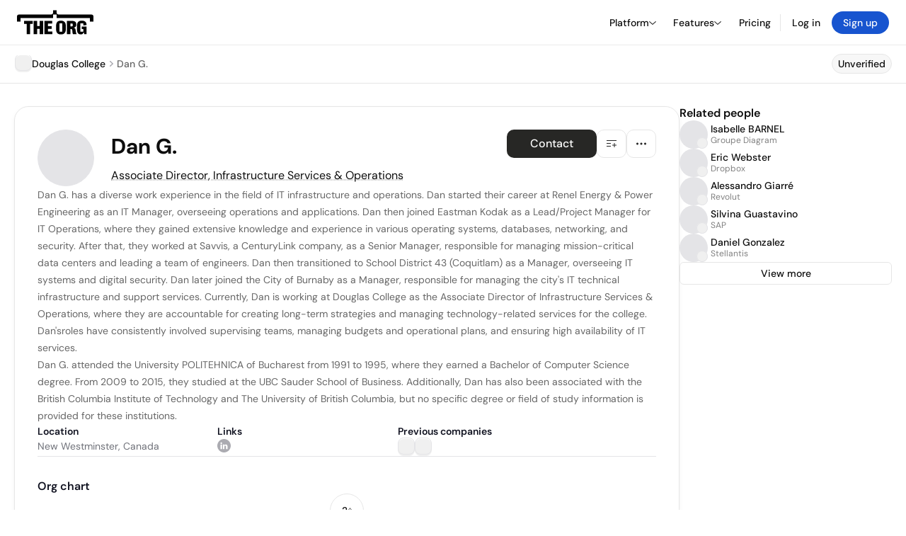

--- FILE ---
content_type: text/html; charset=utf-8
request_url: https://theorg.com/org/douglas-college/org-chart/dan-g
body_size: 26358
content:
<!DOCTYPE html><html class="no-js no-touch" lang="en"><head><link rel="apple-touch-icon" href="/_next/static/media/apple-touch-icon.64259cfd.png"/><link rel="dns-prefetch" href="https://cdn.theorg.com"/><link rel="preconnect" href="https://cdn.theorg.com"/><title>Dan G. - Associate Director, Infrastructure Services &amp; Operations at Douglas College | The Org</title><meta name="viewport" content="width=device-width, initial-scale=1, maximum-scale=1.0, user-scalable=no"/><meta charSet="utf-8"/><meta name="mobile-web-app-capable" content="yes"/><meta name="apple-mobile-web-app-capable" content="yes"/><meta name="apple-mobile-web-app-status-bar-style" content="default"/><link rel="apple-touch-icon" href="/_next/static/media/apple-touch-icon.64259cfd.png"/><meta name="robots" content="all"/><meta name="description" content="Dan G. has a diverse work experience in the field of IT infrastructure and operations."/><meta name="thumbnail" content="https://cdn.theorg.com/68661561-921a-42af-a039-e9a7ceb88349_thumb.jpg"/><meta itemProp="name" content="Dan G. - Associate Director, Infrastructure Services &amp; Operations at Douglas College | The Org"/><meta itemProp="description" content="Dan G. has a diverse work experience in the field of IT infrastructure and operations."/><meta itemProp="image" content="https://cdn.theorg.com/og/position?name=Dan+G.&amp;image=https%3A%2F%2Fcdn.theorg.com%2F68661561-921a-42af-a039-e9a7ceb88349_thumb.jpg&amp;position=Associate+Director%2C+Infrastructure+Services+%26+Operations&amp;company=Douglas+College&amp;logo=https%3A%2F%2Fcdn.theorg.com%2F38f9ece1-98e5-42b9-8719-16580e19799a_thumb.jpg&amp;description=Dan+G.+has+a+diverse+work+experience+in+the+field+of+IT+infrastructure+and+operations."/><meta name="twitter:card" content="summary_large_image"/><meta name="twitter:site" content="@theorghq"/><meta name="twitter:title" content="Dan G. - Associate Director, Infrastructure Services &amp; Operations at Douglas College | The Org"/><meta name="twitter:description" content="Dan G. has a diverse work experience in the field of IT infrastructure and operations."/><meta name="twitter:creator" content="@theorghq"/><meta name="twitter:image" content="https://cdn.theorg.com/og/position?name=Dan+G.&amp;image=https%3A%2F%2Fcdn.theorg.com%2F68661561-921a-42af-a039-e9a7ceb88349_thumb.jpg&amp;position=Associate+Director%2C+Infrastructure+Services+%26+Operations&amp;company=Douglas+College&amp;logo=https%3A%2F%2Fcdn.theorg.com%2F38f9ece1-98e5-42b9-8719-16580e19799a_thumb.jpg&amp;description=Dan+G.+has+a+diverse+work+experience+in+the+field+of+IT+infrastructure+and+operations."/><meta property="twitter:url" content="https://theorg.com/org/douglas-college/org-chart/dan-g"/><meta property="og:title" content="Dan G. - Associate Director, Infrastructure Services &amp; Operations at Douglas College | The Org"/><meta property="og:type" content="website"/><meta property="og:url" content="https://theorg.com/org/douglas-college/org-chart/dan-g"/><link rel="canonical" href="https://theorg.com/org/douglas-college/org-chart/dan-g"/><meta property="og:image" content="https://cdn.theorg.com/og/position?name=Dan+G.&amp;image=https%3A%2F%2Fcdn.theorg.com%2F68661561-921a-42af-a039-e9a7ceb88349_thumb.jpg&amp;position=Associate+Director%2C+Infrastructure+Services+%26+Operations&amp;company=Douglas+College&amp;logo=https%3A%2F%2Fcdn.theorg.com%2F38f9ece1-98e5-42b9-8719-16580e19799a_thumb.jpg&amp;description=Dan+G.+has+a+diverse+work+experience+in+the+field+of+IT+infrastructure+and+operations."/><meta property="og:image:width" content="2048"/><meta property="og:image:height" content="1200"/><meta property="og:description" content="Dan G. has a diverse work experience in the field of IT infrastructure and operations."/><meta property="og:site_name" content="THE ORG"/><meta property="fb:app_id" content="330925187371615"/><script id="org-amp-script" type="application/ld+json">{"@context":"https://schema.org","@type":"ProfilePage","breadcrumbs":{"@context":"https://schema.org","@type":"BreadcrumbList","itemListElement":[{"@type":"ListItem","position":1,"name":"Douglas College","item":"https://theorg.com/org/douglas-college"},{"@type":"ListItem","position":2,"name":"Dan G."}]},"mainEntity":{"@context":"https://schema.org","@type":"Person","image":"https://cdn.theorg.com/68661561-921a-42af-a039-e9a7ceb88349_medium.jpg","name":"Dan G.","jobTitle":"Associate Director, Infrastructure Services & Operations","description":"Dan G. has a diverse work experience in the field of IT infrastructure and operations. Dan started their career at Renel Energy & Power Engineering as an IT Manager, overseeing operations and applications. Dan then joined Eastman Kodak as a Lead/Project Manager for IT Operations, where they gained extensive knowledge and experience in various operating systems, databases, networking, and security. After that, they worked at Savvis, a CenturyLink company, as a Senior Manager, responsible for managing mission-critical data centers and leading a team of engineers. Dan then transitioned to School District 43 (Coquitlam) as a Manager, overseeing IT systems and digital security. Dan later joined the City of Burnaby as a Manager, responsible for managing the city's IT technical infrastructure and support services. Currently, Dan is working at Douglas College as the Associate Director of Infrastructure Services & Operations, where they are accountable for creating long-term strategies and managing technology-related services for the college. Dan'sroles have consistently involved supervising teams, managing budgets and operational plans, and ensuring high availability of IT services.\n\nDan G. attended the University POLITEHNICA of Bucharest from 1991 to 1995, where they earned a Bachelor of Computer Science degree. From 2009 to 2015, they studied at the UBC Sauder School of Business. Additionally, Dan has also been associated with the British Columbia Institute of Technology and The University of British Columbia, but no specific degree or field of study information is provided for these institutions.","sameAs":["https://www.linkedin.com/in/dan-g-b0150318"],"worksFor":{"@context":"https://schema.org","@type":"Organization","name":"Douglas College","legalName":"Douglas College","logo":{"@type":"ImageObject","url":"https://cdn.theorg.com/38f9ece1-98e5-42b9-8719-16580e19799a_medium.jpg"}}}}</script><link rel="dns-prefetch" href="https://cdn.theorg.com"/><link rel="preconnect" href="https://cdn.theorg.com"/><link rel="preload" href="https://cdn.theorg.com/68661561-921a-42af-a039-e9a7ceb88349_thumb.jpg" as="image"/><meta name="next-head-count" content="37"/><style>
        /* Branding on the banner */
          a#CybotCookiebotDialogPoweredbyCybot,
          div#CybotCookiebotDialogPoweredByText,
          div#CybotCookiebotDialogHeader {
            display: none;
          }

          /* Branding on the Privacy trigger */
          #CookiebotWidget .CookiebotWidget-body .CookiebotWidget-main-logo {
              display: none;
          }
      </style><link rel="preconnect" href="https://consentcdn.cookiebot.com/"/><script async="" id="Cookiebot" src="https://consent.cookiebot.com/uc.js" data-cbid="46b327ce-c3bf-4c3a-94d7-32411fa4e7b8" type="text/javascript"></script><script id="aws-rum-script">
          (function(n,i,v,r,s,c,x,z){x=window.AwsRumClient={q:[],n:n,i:i,v:v,r:r,c:c};window[n]=function(c,p){x.q.push({c:c,p:p});};z=document.createElement('script');z.async=true;z.src=s;document.head.insertBefore(z,document.head.getElementsByTagName('script')[0]);})(
            'cwr',
            '25b33a8b-c0eb-46e6-8b46-ed0a214c9fff',
            '1.0.0-9277ad0',
            'us-west-1',
            'https://client.rum.us-east-1.amazonaws.com/1.19.0/cwr.js',
            {
              sessionSampleRate: 0.01,
              identityPoolId: "us-west-1:d68daa46-0bea-45a4-a95c-d0c514dc8de5",
              endpoint: "https://dataplane.rum.us-west-1.amazonaws.com",
              telemetries: ["errors","http"],
              allowCookies: true,
              enableXRay: false
            }
          );
        </script><link rel="preload" href="/_next/static/css/d37476114cf7a1d8.css?dpl=fdf54e648a7e679036321fb24e6807275456e043f60e16a9d9eabebfeac30ff0363937306561653639626339323530303038393234633535" as="style"/><link rel="stylesheet" href="/_next/static/css/d37476114cf7a1d8.css?dpl=fdf54e648a7e679036321fb24e6807275456e043f60e16a9d9eabebfeac30ff0363937306561653639626339323530303038393234633535" data-n-g=""/><link rel="preload" href="/_next/static/css/a75a47edc11b9300.css?dpl=fdf54e648a7e679036321fb24e6807275456e043f60e16a9d9eabebfeac30ff0363937306561653639626339323530303038393234633535" as="style"/><link rel="stylesheet" href="/_next/static/css/a75a47edc11b9300.css?dpl=fdf54e648a7e679036321fb24e6807275456e043f60e16a9d9eabebfeac30ff0363937306561653639626339323530303038393234633535" data-n-p=""/><link rel="preload" href="/_next/static/css/2b67e36b5351a15a.css?dpl=fdf54e648a7e679036321fb24e6807275456e043f60e16a9d9eabebfeac30ff0363937306561653639626339323530303038393234633535" as="style"/><link rel="stylesheet" href="/_next/static/css/2b67e36b5351a15a.css?dpl=fdf54e648a7e679036321fb24e6807275456e043f60e16a9d9eabebfeac30ff0363937306561653639626339323530303038393234633535" data-n-p=""/><link rel="preload" href="/_next/static/css/e867d8cbb91d2d2c.css?dpl=fdf54e648a7e679036321fb24e6807275456e043f60e16a9d9eabebfeac30ff0363937306561653639626339323530303038393234633535" as="style"/><link rel="stylesheet" href="/_next/static/css/e867d8cbb91d2d2c.css?dpl=fdf54e648a7e679036321fb24e6807275456e043f60e16a9d9eabebfeac30ff0363937306561653639626339323530303038393234633535"/><link rel="preload" href="/_next/static/css/f6cd5d3474c8b566.css?dpl=fdf54e648a7e679036321fb24e6807275456e043f60e16a9d9eabebfeac30ff0363937306561653639626339323530303038393234633535" as="style"/><link rel="stylesheet" href="/_next/static/css/f6cd5d3474c8b566.css?dpl=fdf54e648a7e679036321fb24e6807275456e043f60e16a9d9eabebfeac30ff0363937306561653639626339323530303038393234633535"/><link rel="preload" href="/_next/static/css/3d9e1ff967e6bdd9.css?dpl=fdf54e648a7e679036321fb24e6807275456e043f60e16a9d9eabebfeac30ff0363937306561653639626339323530303038393234633535" as="style"/><link rel="stylesheet" href="/_next/static/css/3d9e1ff967e6bdd9.css?dpl=fdf54e648a7e679036321fb24e6807275456e043f60e16a9d9eabebfeac30ff0363937306561653639626339323530303038393234633535"/><link rel="preload" href="/_next/static/css/1fa581172ebfb2ee.css?dpl=fdf54e648a7e679036321fb24e6807275456e043f60e16a9d9eabebfeac30ff0363937306561653639626339323530303038393234633535" as="style"/><link rel="stylesheet" href="/_next/static/css/1fa581172ebfb2ee.css?dpl=fdf54e648a7e679036321fb24e6807275456e043f60e16a9d9eabebfeac30ff0363937306561653639626339323530303038393234633535"/><link rel="preload" href="/_next/static/css/b48747324785e7ce.css?dpl=fdf54e648a7e679036321fb24e6807275456e043f60e16a9d9eabebfeac30ff0363937306561653639626339323530303038393234633535" as="style"/><link rel="stylesheet" href="/_next/static/css/b48747324785e7ce.css?dpl=fdf54e648a7e679036321fb24e6807275456e043f60e16a9d9eabebfeac30ff0363937306561653639626339323530303038393234633535"/><link rel="preload" href="/_next/static/css/2af55ba3fd19a702.css?dpl=fdf54e648a7e679036321fb24e6807275456e043f60e16a9d9eabebfeac30ff0363937306561653639626339323530303038393234633535" as="style"/><link rel="stylesheet" href="/_next/static/css/2af55ba3fd19a702.css?dpl=fdf54e648a7e679036321fb24e6807275456e043f60e16a9d9eabebfeac30ff0363937306561653639626339323530303038393234633535"/><link rel="preload" href="/_next/static/css/d94723060406447d.css?dpl=fdf54e648a7e679036321fb24e6807275456e043f60e16a9d9eabebfeac30ff0363937306561653639626339323530303038393234633535" as="style"/><link rel="stylesheet" href="/_next/static/css/d94723060406447d.css?dpl=fdf54e648a7e679036321fb24e6807275456e043f60e16a9d9eabebfeac30ff0363937306561653639626339323530303038393234633535"/><link rel="preload" href="/_next/static/css/26cf048982ed5753.css?dpl=fdf54e648a7e679036321fb24e6807275456e043f60e16a9d9eabebfeac30ff0363937306561653639626339323530303038393234633535" as="style"/><link rel="stylesheet" href="/_next/static/css/26cf048982ed5753.css?dpl=fdf54e648a7e679036321fb24e6807275456e043f60e16a9d9eabebfeac30ff0363937306561653639626339323530303038393234633535"/><noscript data-n-css=""></noscript><script defer="" nomodule="" src="/_next/static/chunks/polyfills-42372ed130431b0a.js?dpl=fdf54e648a7e679036321fb24e6807275456e043f60e16a9d9eabebfeac30ff0363937306561653639626339323530303038393234633535"></script><script defer="" src="/_next/static/chunks/6064-9ac4112e9d395673.js?dpl=fdf54e648a7e679036321fb24e6807275456e043f60e16a9d9eabebfeac30ff0363937306561653639626339323530303038393234633535"></script><script defer="" src="/_next/static/chunks/7583.c580e21c48dad48c.js?dpl=fdf54e648a7e679036321fb24e6807275456e043f60e16a9d9eabebfeac30ff0363937306561653639626339323530303038393234633535"></script><script defer="" src="/_next/static/chunks/5403-a2f88b28d3ba5378.js?dpl=fdf54e648a7e679036321fb24e6807275456e043f60e16a9d9eabebfeac30ff0363937306561653639626339323530303038393234633535"></script><script defer="" src="/_next/static/chunks/595-2479b77802ac3f83.js?dpl=fdf54e648a7e679036321fb24e6807275456e043f60e16a9d9eabebfeac30ff0363937306561653639626339323530303038393234633535"></script><script defer="" src="/_next/static/chunks/8036-f6bde0eb3d00d7ae.js?dpl=fdf54e648a7e679036321fb24e6807275456e043f60e16a9d9eabebfeac30ff0363937306561653639626339323530303038393234633535"></script><script defer="" src="/_next/static/chunks/6666-78d6d82f48cd7ffd.js?dpl=fdf54e648a7e679036321fb24e6807275456e043f60e16a9d9eabebfeac30ff0363937306561653639626339323530303038393234633535"></script><script defer="" src="/_next/static/chunks/9054-fca9d50b479d0e80.js?dpl=fdf54e648a7e679036321fb24e6807275456e043f60e16a9d9eabebfeac30ff0363937306561653639626339323530303038393234633535"></script><script defer="" src="/_next/static/chunks/5166-5818a1cbfd936eea.js?dpl=fdf54e648a7e679036321fb24e6807275456e043f60e16a9d9eabebfeac30ff0363937306561653639626339323530303038393234633535"></script><script defer="" src="/_next/static/chunks/6167-2773e1da49bde09c.js?dpl=fdf54e648a7e679036321fb24e6807275456e043f60e16a9d9eabebfeac30ff0363937306561653639626339323530303038393234633535"></script><script defer="" src="/_next/static/chunks/5763.fddbca22c43f4757.js?dpl=fdf54e648a7e679036321fb24e6807275456e043f60e16a9d9eabebfeac30ff0363937306561653639626339323530303038393234633535"></script><script defer="" src="/_next/static/chunks/5594.fb6aa81946b3f801.js?dpl=fdf54e648a7e679036321fb24e6807275456e043f60e16a9d9eabebfeac30ff0363937306561653639626339323530303038393234633535"></script><script defer="" src="/_next/static/chunks/5675-d6125e4f7c7f0001.js?dpl=fdf54e648a7e679036321fb24e6807275456e043f60e16a9d9eabebfeac30ff0363937306561653639626339323530303038393234633535"></script><script defer="" src="/_next/static/chunks/8124-c5910b2597d6e037.js?dpl=fdf54e648a7e679036321fb24e6807275456e043f60e16a9d9eabebfeac30ff0363937306561653639626339323530303038393234633535"></script><script defer="" src="/_next/static/chunks/8394-e0c58b636c057564.js?dpl=fdf54e648a7e679036321fb24e6807275456e043f60e16a9d9eabebfeac30ff0363937306561653639626339323530303038393234633535"></script><script defer="" src="/_next/static/chunks/956-11b005fb92821045.js?dpl=fdf54e648a7e679036321fb24e6807275456e043f60e16a9d9eabebfeac30ff0363937306561653639626339323530303038393234633535"></script><script defer="" src="/_next/static/chunks/2930-6e1b868cabeaf073.js?dpl=fdf54e648a7e679036321fb24e6807275456e043f60e16a9d9eabebfeac30ff0363937306561653639626339323530303038393234633535"></script><script defer="" src="/_next/static/chunks/4298-c66791bcc95dd0f4.js?dpl=fdf54e648a7e679036321fb24e6807275456e043f60e16a9d9eabebfeac30ff0363937306561653639626339323530303038393234633535"></script><script defer="" src="/_next/static/chunks/3921-7aa589a10fa50934.js?dpl=fdf54e648a7e679036321fb24e6807275456e043f60e16a9d9eabebfeac30ff0363937306561653639626339323530303038393234633535"></script><script defer="" src="/_next/static/chunks/115-c847a14428f0be6f.js?dpl=fdf54e648a7e679036321fb24e6807275456e043f60e16a9d9eabebfeac30ff0363937306561653639626339323530303038393234633535"></script><script defer="" src="/_next/static/chunks/7188-9e014de5fdf72156.js?dpl=fdf54e648a7e679036321fb24e6807275456e043f60e16a9d9eabebfeac30ff0363937306561653639626339323530303038393234633535"></script><script defer="" src="/_next/static/chunks/2291-133af90a3a542e0b.js?dpl=fdf54e648a7e679036321fb24e6807275456e043f60e16a9d9eabebfeac30ff0363937306561653639626339323530303038393234633535"></script><script defer="" src="/_next/static/chunks/1316-4ab3e348a21f4a53.js?dpl=fdf54e648a7e679036321fb24e6807275456e043f60e16a9d9eabebfeac30ff0363937306561653639626339323530303038393234633535"></script><script defer="" src="/_next/static/chunks/3945-e251021864123278.js?dpl=fdf54e648a7e679036321fb24e6807275456e043f60e16a9d9eabebfeac30ff0363937306561653639626339323530303038393234633535"></script><script defer="" src="/_next/static/chunks/185-ffcffae795b402a8.js?dpl=fdf54e648a7e679036321fb24e6807275456e043f60e16a9d9eabebfeac30ff0363937306561653639626339323530303038393234633535"></script><script defer="" src="/_next/static/chunks/6815-09ca73f3722a36ef.js?dpl=fdf54e648a7e679036321fb24e6807275456e043f60e16a9d9eabebfeac30ff0363937306561653639626339323530303038393234633535"></script><script defer="" src="/_next/static/chunks/4736-57ee3c2bb0454867.js?dpl=fdf54e648a7e679036321fb24e6807275456e043f60e16a9d9eabebfeac30ff0363937306561653639626339323530303038393234633535"></script><script defer="" src="/_next/static/chunks/1737-ef6038783bf2a3e9.js?dpl=fdf54e648a7e679036321fb24e6807275456e043f60e16a9d9eabebfeac30ff0363937306561653639626339323530303038393234633535"></script><script defer="" src="/_next/static/chunks/2053-07439d0aad506703.js?dpl=fdf54e648a7e679036321fb24e6807275456e043f60e16a9d9eabebfeac30ff0363937306561653639626339323530303038393234633535"></script><script defer="" src="/_next/static/chunks/3745-52351a1555d64a1c.js?dpl=fdf54e648a7e679036321fb24e6807275456e043f60e16a9d9eabebfeac30ff0363937306561653639626339323530303038393234633535"></script><script defer="" src="/_next/static/chunks/9112-4385ee409287d68f.js?dpl=fdf54e648a7e679036321fb24e6807275456e043f60e16a9d9eabebfeac30ff0363937306561653639626339323530303038393234633535"></script><script defer="" src="/_next/static/chunks/6698-5a274c6f2b0716c7.js?dpl=fdf54e648a7e679036321fb24e6807275456e043f60e16a9d9eabebfeac30ff0363937306561653639626339323530303038393234633535"></script><script src="/_next/static/chunks/webpack-a88998e90c9c6503.js?dpl=fdf54e648a7e679036321fb24e6807275456e043f60e16a9d9eabebfeac30ff0363937306561653639626339323530303038393234633535" defer=""></script><script src="/_next/static/chunks/framework-94bd750d1b93951a.js?dpl=fdf54e648a7e679036321fb24e6807275456e043f60e16a9d9eabebfeac30ff0363937306561653639626339323530303038393234633535" defer=""></script><script src="/_next/static/chunks/main-cfc4fa2e02e18f8c.js?dpl=fdf54e648a7e679036321fb24e6807275456e043f60e16a9d9eabebfeac30ff0363937306561653639626339323530303038393234633535" defer=""></script><script src="/_next/static/chunks/pages/_app-9b759ab0f40303cf.js?dpl=fdf54e648a7e679036321fb24e6807275456e043f60e16a9d9eabebfeac30ff0363937306561653639626339323530303038393234633535" defer=""></script><script src="/_next/static/chunks/1664-097cf1773184f113.js?dpl=fdf54e648a7e679036321fb24e6807275456e043f60e16a9d9eabebfeac30ff0363937306561653639626339323530303038393234633535" defer=""></script><script src="/_next/static/chunks/2765-e66ae06e9c023488.js?dpl=fdf54e648a7e679036321fb24e6807275456e043f60e16a9d9eabebfeac30ff0363937306561653639626339323530303038393234633535" defer=""></script><script src="/_next/static/chunks/7767-9941bfd1874e6822.js?dpl=fdf54e648a7e679036321fb24e6807275456e043f60e16a9d9eabebfeac30ff0363937306561653639626339323530303038393234633535" defer=""></script><script src="/_next/static/chunks/9368-0236eaab4cd842e1.js?dpl=fdf54e648a7e679036321fb24e6807275456e043f60e16a9d9eabebfeac30ff0363937306561653639626339323530303038393234633535" defer=""></script><script src="/_next/static/chunks/8155-71b9c4c32fec240f.js?dpl=fdf54e648a7e679036321fb24e6807275456e043f60e16a9d9eabebfeac30ff0363937306561653639626339323530303038393234633535" defer=""></script><script src="/_next/static/chunks/4906-115b9b6e02073cc5.js?dpl=fdf54e648a7e679036321fb24e6807275456e043f60e16a9d9eabebfeac30ff0363937306561653639626339323530303038393234633535" defer=""></script><script src="/_next/static/chunks/3537-fd6e726f4d672916.js?dpl=fdf54e648a7e679036321fb24e6807275456e043f60e16a9d9eabebfeac30ff0363937306561653639626339323530303038393234633535" defer=""></script><script src="/_next/static/chunks/7887-7069638910a709de.js?dpl=fdf54e648a7e679036321fb24e6807275456e043f60e16a9d9eabebfeac30ff0363937306561653639626339323530303038393234633535" defer=""></script><script src="/_next/static/chunks/4712-bb26b6e186408809.js?dpl=fdf54e648a7e679036321fb24e6807275456e043f60e16a9d9eabebfeac30ff0363937306561653639626339323530303038393234633535" defer=""></script><script src="/_next/static/chunks/5041-e221f794f9a8121d.js?dpl=fdf54e648a7e679036321fb24e6807275456e043f60e16a9d9eabebfeac30ff0363937306561653639626339323530303038393234633535" defer=""></script><script src="/_next/static/chunks/1867-06e15a3f8945d808.js?dpl=fdf54e648a7e679036321fb24e6807275456e043f60e16a9d9eabebfeac30ff0363937306561653639626339323530303038393234633535" defer=""></script><script src="/_next/static/chunks/3670-d3c2cf7c4d7c11cf.js?dpl=fdf54e648a7e679036321fb24e6807275456e043f60e16a9d9eabebfeac30ff0363937306561653639626339323530303038393234633535" defer=""></script><script src="/_next/static/chunks/6888-ba519d47a52a11eb.js?dpl=fdf54e648a7e679036321fb24e6807275456e043f60e16a9d9eabebfeac30ff0363937306561653639626339323530303038393234633535" defer=""></script><script src="/_next/static/chunks/1033-c75e4c5fc583579a.js?dpl=fdf54e648a7e679036321fb24e6807275456e043f60e16a9d9eabebfeac30ff0363937306561653639626339323530303038393234633535" defer=""></script><script src="/_next/static/chunks/9629-d4974792c2c80034.js?dpl=fdf54e648a7e679036321fb24e6807275456e043f60e16a9d9eabebfeac30ff0363937306561653639626339323530303038393234633535" defer=""></script><script src="/_next/static/chunks/3330-6b2f408e8911b4c8.js?dpl=fdf54e648a7e679036321fb24e6807275456e043f60e16a9d9eabebfeac30ff0363937306561653639626339323530303038393234633535" defer=""></script><script src="/_next/static/chunks/1459-b49b4b832a8eaa5a.js?dpl=fdf54e648a7e679036321fb24e6807275456e043f60e16a9d9eabebfeac30ff0363937306561653639626339323530303038393234633535" defer=""></script><script src="/_next/static/chunks/3587-cf9f3060a90bd79a.js?dpl=fdf54e648a7e679036321fb24e6807275456e043f60e16a9d9eabebfeac30ff0363937306561653639626339323530303038393234633535" defer=""></script><script src="/_next/static/chunks/4968-a04761ef989b9b96.js?dpl=fdf54e648a7e679036321fb24e6807275456e043f60e16a9d9eabebfeac30ff0363937306561653639626339323530303038393234633535" defer=""></script><script src="/_next/static/chunks/5936-8752fcb78cdc81e5.js?dpl=fdf54e648a7e679036321fb24e6807275456e043f60e16a9d9eabebfeac30ff0363937306561653639626339323530303038393234633535" defer=""></script><script src="/_next/static/chunks/9078-c7b2c5ea5189601e.js?dpl=fdf54e648a7e679036321fb24e6807275456e043f60e16a9d9eabebfeac30ff0363937306561653639626339323530303038393234633535" defer=""></script><script src="/_next/static/chunks/2910-9417df9fe5d394ff.js?dpl=fdf54e648a7e679036321fb24e6807275456e043f60e16a9d9eabebfeac30ff0363937306561653639626339323530303038393234633535" defer=""></script><script src="/_next/static/chunks/9830-c38be7f8ae7843a1.js?dpl=fdf54e648a7e679036321fb24e6807275456e043f60e16a9d9eabebfeac30ff0363937306561653639626339323530303038393234633535" defer=""></script><script src="/_next/static/chunks/9636-9bcd40ae23466b82.js?dpl=fdf54e648a7e679036321fb24e6807275456e043f60e16a9d9eabebfeac30ff0363937306561653639626339323530303038393234633535" defer=""></script><script src="/_next/static/chunks/5224-6b8360db4eb51663.js?dpl=fdf54e648a7e679036321fb24e6807275456e043f60e16a9d9eabebfeac30ff0363937306561653639626339323530303038393234633535" defer=""></script><script src="/_next/static/chunks/pages/org/%5BcompanySlug%5D/org-chart/%5BpositionSlug%5D-14bcaf2af892d684.js?dpl=fdf54e648a7e679036321fb24e6807275456e043f60e16a9d9eabebfeac30ff0363937306561653639626339323530303038393234633535" defer=""></script><script src="/_next/static/B8O0AL1J4hX9HSaUnCTrU/_buildManifest.js?dpl=fdf54e648a7e679036321fb24e6807275456e043f60e16a9d9eabebfeac30ff0363937306561653639626339323530303038393234633535" defer=""></script><script src="/_next/static/B8O0AL1J4hX9HSaUnCTrU/_ssgManifest.js?dpl=fdf54e648a7e679036321fb24e6807275456e043f60e16a9d9eabebfeac30ff0363937306561653639626339323530303038393234633535" defer=""></script><style data-styled="" data-styled-version="5.3.6">@font-face{font-family:'DMSans';src:url('https://cdn.theorg.com/fonts/DMSans-Variable.woff2') format('woff2');font-weight:100 1000;font-style:normal;font-display:swap;}/*!sc*/
@font-face{font-family:'Inter';src:url('https://cdn.theorg.com/fonts/Inter/Regular/Inter-Regular.woff2') format('woff2'),url('https://cdn.theorg.com/fonts/Inter/Regular/Inter-Regular.woff') format('woff');font-weight:400;font-style:normal;font-display:swap;}/*!sc*/
@font-face{font-family:'Inter';src:url('https://cdn.theorg.com/fonts/Inter/Italic/Inter-Italic.woff2') format('woff2'),url('https://cdn.theorg.com/fonts/Inter/Italic/Inter-Italic.woff') format('woff');font-weight:400;font-style:italic;font-display:swap;}/*!sc*/
@font-face{font-family:'Inter';src:url('https://cdn.theorg.com/fonts/Inter/Medium/Inter-Medium.woff2') format('woff2'),url('https://cdn.theorg.com/fonts/Inter/Medium/Inter-Medium.woff') format('woff');font-weight:500;font-style:normal;font-display:swap;}/*!sc*/
@font-face{font-family:'Inter';src:url("https://cdn.theorg.com/fonts/Inter/SemiBold/Inter-SemiBold.woff2") format("woff2"),url("https://cdn.theorg.com/fonts/Inter/SemiBold/Inter-SemiBold.woff") format("woff");font-weight:600;font-style:normal;font-display:swap;}/*!sc*/
@font-face{font-family:'Inter';src:url('https://cdn.theorg.com/fonts/Inter/Bold/Inter-Bold.woff2') format('woff2'),url('https://cdn.theorg.com/fonts/Inter/Bold/Inter-Bold.woff') format('woff');font-weight:700;font-style:normal;font-display:swap;}/*!sc*/
@font-face{font-family:'Inter';src:url('https://cdn.theorg.com/fonts/Inter/Black/Inter-Black.woff2') format('woff2'),url('https://cdn.theorg.com/fonts/Inter/Black/Inter-Black.woff') format('woff');font-weight:900;font-style:normal;font-display:swap;}/*!sc*/
@font-face{font-family:'PP Right Grotesk';font-style:normal;font-weight:900;font-display:swap;src:url('https://cdn.theorg.com/fonts/PPRightGrotesk/Black/PPRightGrotesk-CompactBlack.woff2') format('woff2'),url('https://cdn.theorg.com/fonts/PPRightGrotesk/Black/PPRightGrotesk-CompactBlack.woff') format('woff');}/*!sc*/
@font-face{font-family:'PP Right Grotesk';font-style:italic;font-weight:900;font-display:swap;src:url('https://cdn.theorg.com/fonts/PPRightGrotesk/Italic/PPRightGrotesk-SpatialBlackItalic.woff2') format('woff2'),url('https://cdn.theorg.com/fonts/PPRightGrotesk/Italic/PPRightGrotesk-SpatialBlackItalic.woff') format('woff');}/*!sc*/
@font-face{font-family:'Inter';font-style:normal;font-weight:400;font-display:swap;src:url("https://cdn.theorg.com/fonts/Inter/Regular/Inter-Regular.woff2") format("woff2"),url("https://cdn.theorg.com/fonts/Inter/Regular/Inter-Regular.woff") format("woff");}/*!sc*/
@font-face{font-family:'Inter';font-style:italic;font-weight:400;font-display:swap;src:url("https://cdn.theorg.com/fonts/Inter/Italic/Inter-Italic.woff2") format("woff2"),url("https://cdn.theorg.com/fonts/Inter/Italic/Inter-Italic.woff") format("woff");}/*!sc*/
@font-face{font-family:'Inter';font-style:normal;font-weight:500;font-display:swap;src:url("https://cdn.theorg.com/fonts/Inter/Medium/Inter-Medium.woff2") format("woff2"),url("https://cdn.theorg.com/fonts/Inter/Medium/Inter-Medium.woff") format("woff");}/*!sc*/
@font-face{font-family:'Inter';font-style:normal;font-weight:600;font-display:swap;src:url("https://cdn.theorg.com/fonts/Inter/SemiBold/Inter-SemiBold.woff2") format("woff2"),url("https://cdn.theorg.com/fonts/Inter/SemiBold/Inter-SemiBold.woff") format("woff");}/*!sc*/
@font-face{font-family:'Inter';font-style:normal;font-weight:700;font-display:swap;src:url("https://cdn.theorg.com/fonts/Inter/Bold/Inter-Bold.woff2") format("woff2"),url("https://cdn.theorg.com/fonts/Inter/Bold/Inter-Bold.woff") format("woff");}/*!sc*/
@font-face{font-family:'Inter';font-style:normal;font-weight:900;font-display:swap;src:url("https://cdn.theorg.com/fonts/Inter/Black/Inter-Black.woff2") format("woff2"),url("https://cdn.theorg.com/fonts/Inter/Black/Inter-Black.woff") format("woff");}/*!sc*/
@font-face{font-family:'PP Editorial New';font-style:normal;font-weight:400;font-display:swap;src:url('https://cdn.theorg.com/fonts/PPEditorialNew/PPEditorialNew-Regular.woff2') format('woff2'),url('https://cdn.theorg.com/fonts/PPEditorialNew/PPEditorialNew-Regular.woff') format('woff');}/*!sc*/
@font-face{font-family:'Instrument Serif';font-style:normal;font-weight:400;font-display:swap;src:url('https://cdn.theorg.com/fonts/InstrumentSerif/InstrumentSerif-Regular.woff2') format('woff2'),url('https://cdn.theorg.com/fonts/InstrumentSerif/InstrumentSerif-Regular.woff') format('woff');}/*!sc*/
@font-face{font-family:'Instrument Sans';font-style:normal;font-weight:400;font-display:swap;src:url('https://cdn.theorg.com/fonts/InstrumentSans/InstrumentSans-Regular.woff2') format('woff2'),url('https://cdn.theorg.com/fonts/InstrumentSans/InstrumentSans-Regular.woff') format('woff');}/*!sc*/
@font-face{font-family:'Inter Display';font-style:normal;font-weight:400;font-display:swap;src:url('https://cdn.theorg.com/fonts/Inter/InterDisplay-Regular.woff2') format('woff2');}/*!sc*/
@font-face{font-family:'Inter Display';font-style:normal;font-weight:500;font-display:swap;src:url('https://cdn.theorg.com/fonts/Inter/InterDisplay-Medium.woff2') format('woff2');}/*!sc*/
@font-face{font-family:'Inter Display';font-style:normal;font-weight:600;font-display:swap;src:url('https://cdn.theorg.com/fonts/Inter/InterDisplay-SemiBold.woff2') format('woff2');}/*!sc*/
@font-face{font-family:'Inter Display';font-style:normal;font-weight:700;font-display:swap;src:url('https://cdn.theorg.com/fonts/Inter/InterDisplay-Bold.woff2') format('woff2');}/*!sc*/
html{color:hsl(0,0%,5%);font-size:16px;font-family:'DMSans',sans-serif;box-sizing:border-box;-webkit-font-smoothing:antialiased;text-rendering:optimizeLegibility;-moz-osx-font-smoothing:grayscale;line-height:1.15;-webkit-text-size-adjust:100%;}/*!sc*/
body{margin:0;background-color:hsl(0,0%,100%);-webkit-tap-highlight-color:transparent;overflow-x:hidden;}/*!sc*/
*,*::before,*::after{-webkit-box-sizing:inherit;box-sizing:inherit;}/*!sc*/
img{image-rendering:-webkit-optimize-contrast;}/*!sc*/
@media (-webkit-min-device-pixel-ratio:2),(min-resolution:192dpi){img{image-rendering:auto;}}/*!sc*/
button,a{-webkit-appearance:none;-moz-appearance:none;-webkit-appearance:none;-moz-appearance:none;appearance:none;margin:0;padding:0;border-width:0;background:none;-webkit-text-decoration:none;text-decoration:none;font-size:inherit;outline:none;}/*!sc*/
button:hover,a:hover{cursor:pointer;}/*!sc*/
a{color:#0F4BE5;}/*!sc*/
button{font-family:'DMSans',sans-serif;overflow:visible;}/*!sc*/
button::-moz-focus-inner{border:0;padding:0;}/*!sc*/
input:-webkit-autofill,input:-webkit-autofill:hover,input:-webkit-autofill:focus,input:-webkit-autofill:active{-webkit-transition:color 9999s ease-out,background-color 9999s ease-out;transition:color 9999s ease-out,background-color 9999s ease-out;-webkit-transition-delay:9999s;transition-delay:9999s;}/*!sc*/
input::-webkit-input-placeholder{line-height:normal !important;}/*!sc*/
input{font-family:'DMSans',sans-serif;}/*!sc*/
input[type="search"]::-webkit-search-decoration,input[type="search"]::-webkit-search-cancel-button,input[type="search"]::-webkit-search-results-button,input[type="search"]::-webkit-search-results-decoration{-webkit-appearance:none;}/*!sc*/
hr{display:block;height:1px;border:0;border-top:1px solid #eaeaeb;margin:1em 0;padding:0;box-sizing:content-box;overflow:visible;}/*!sc*/
audio,canvas,iframe,img,svg,video{vertical-align:middle;}/*!sc*/
fieldset{border:0;margin:0;padding:0;}/*!sc*/
textarea{resize:vertical;font-family:inherit;}/*!sc*/
select{background:inherit;}/*!sc*/
.ios-fix{position:fixed;left:0;right:0;}/*!sc*/
#_hj_feedback_container{z-index:600;position:relative;}/*!sc*/
.browserupgrade{margin:0.2em 0;background:#ccc;color:#0a0a0b;padding:0.2em 0;}/*!sc*/
.ReactCrop{background-color:transparent;border:1px solid white;}/*!sc*/
.ReactCrop__image{max-height:50vh;}/*!sc*/
@-webkit-keyframes react-loading-skeleton{100%{-webkit-transform:translateX(100%);-ms-transform:translateX(100%);transform:translateX(100%);}}/*!sc*/
@keyframes react-loading-skeleton{100%{-webkit-transform:translateX(100%);-ms-transform:translateX(100%);transform:translateX(100%);}}/*!sc*/
.react-loading-skeleton{--base-color:#ebebeb;--highlight-color:#f8f8f8;--animation-duration:1.5s;--animation-direction:normal;--pseudo-element-display:block;background-color:var(--base-color);width:100%;border-radius:0.25rem;display:-webkit-inline-box;display:-webkit-inline-flex;display:-ms-inline-flexbox;display:inline-flex;line-height:1;position:relative;-webkit-user-select:none;-moz-user-select:none;-ms-user-select:none;user-select:none;overflow:hidden;}/*!sc*/
.react-loading-skeleton::after{content:' ';display:var(--pseudo-element-display);position:absolute;top:0;left:0;right:0;height:100%;background-repeat:no-repeat;background-image:linear-gradient( 90deg,var(--base-color),var(--highlight-color),var(--base-color) );-webkit-transform:translateX(-100%);-ms-transform:translateX(-100%);transform:translateX(-100%);-webkit-animation-name:react-loading-skeleton;animation-name:react-loading-skeleton;-webkit-animation-direction:var(--animation-direction);animation-direction:var(--animation-direction);-webkit-animation-duration:var(--animation-duration);animation-duration:var(--animation-duration);-webkit-animation-timing-function:ease-in-out;animation-timing-function:ease-in-out;-webkit-animation-iteration-count:infinite;animation-iteration-count:infinite;}/*!sc*/
@media (prefers-reduced-motion){.react-loading-skeleton{--pseudo-element-display:none;}}/*!sc*/
.grecaptcha-badge{visibility:hidden !important;}/*!sc*/
data-styled.g1[id="sc-global-bMQxOs1"]{content:"sc-global-bMQxOs1,"}/*!sc*/
.jcPqlu{margin:0;font-size:16px;line-height:1;text-align:start;font-weight:400;color:hsl(0,0%,5%);white-space:pre-wrap;}/*!sc*/
.gDIsPF{margin:0;font-size:14px;line-height:1;text-align:start;font-weight:500;color:hsl(0,0%,5%);white-space:pre-wrap;}/*!sc*/
.ghVvoR{margin:0;font-size:16px;line-height:1;text-align:start;font-weight:700;color:hsl(0,0%,5%);white-space:pre-wrap;}/*!sc*/
.giVznU{margin:0;font-size:14px;line-height:1.75;text-align:start;font-weight:400;color:hsl(0,0%,40%);white-space:normal;}/*!sc*/
.dcwZRE{margin:0;font-size:14px;line-height:1.5;text-align:start;font-weight:600;color:#111321;white-space:pre-wrap;}/*!sc*/
.jshZOX{margin:0;font-size:14px;line-height:1.5;text-align:start;font-weight:600;color:#111321;white-space:nowrap;}/*!sc*/
data-styled.g2[id="sc-50ad6258-0"]{content:"jcPqlu,gDIsPF,ghVvoR,giVznU,dcwZRE,jshZOX,"}/*!sc*/
.iA-DRcw .lazy-load-image-background.opacity{opacity:0;}/*!sc*/
.iA-DRcw .lazy-load-image-background.opacity.lazy-load-image-loaded{opacity:1;-webkit-transition:opacity 0.175s;transition:opacity 0.175s;}/*!sc*/
data-styled.g24[id="sc-6f3e284-0"]{content:"iA-DRcw,"}/*!sc*/
.brtnyL{height:100%;width:100%;}/*!sc*/
data-styled.g25[id="sc-6f3e284-1"]{content:"brtnyL,"}/*!sc*/
.iPsfJV{display:-webkit-box;display:-webkit-flex;display:-ms-flexbox;display:flex;position:relative;overflow:visible !important;-webkit-box-pack:center;-webkit-justify-content:center;-ms-flex-pack:center;justify-content:center;-webkit-align-items:center;-webkit-box-align:center;-ms-flex-align:center;align-items:center;width:calc(3 * 8px);height:calc(3 * 8px);border-radius:8px;background-color:#f0f0f0;-webkit-flex-shrink:0;-ms-flex-negative:0;flex-shrink:0;color:white;}/*!sc*/
.eHZNEo{display:-webkit-box;display:-webkit-flex;display:-ms-flexbox;display:flex;position:relative;overflow:visible !important;-webkit-box-pack:center;-webkit-justify-content:center;-ms-flex-pack:center;justify-content:center;-webkit-align-items:center;-webkit-box-align:center;-ms-flex-align:center;align-items:center;width:calc(2 * 8px);height:calc(2 * 8px);border-radius:5px;background-color:#f0f0f0;-webkit-flex-shrink:0;-ms-flex-negative:0;flex-shrink:0;color:white;}/*!sc*/
data-styled.g26[id="sc-b0dd8cd4-0"]{content:"iPsfJV,eHZNEo,"}/*!sc*/
.gIHpSk{border:1px solid #e4e4e7;border-radius:8px;width:calc(3 * 8px);height:calc(3 * 8px);}/*!sc*/
.cUJCEp{border:1px solid #e4e4e7;border-radius:5px;width:calc(2 * 8px);height:calc(2 * 8px);}/*!sc*/
data-styled.g27[id="sc-b0dd8cd4-1"]{content:"gIHpSk,cUJCEp,"}/*!sc*/
.jgNZOx{position:-webkit-sticky;position:sticky;z-index:30;top:calc(var(--header-height) - 1px);margin-top:-1px;width:100%;-webkit-clip-path:inset(0 0 -10px 0);clip-path:inset(0 0 -10px 0);-webkit-backdrop-filter:saturate(180%) blur(24px);backdrop-filter:saturate(180%) blur(24px);background:rgba(255,255,255,0.95);border-bottom:1px solid hsla(0,0%,0%,0.1);-webkit-backdrop-filter:saturate(180%) blur(20px);-webkit-backdrop-filter:blur(10px);backdrop-filter:blur(10px);background:rgba(255,255,255,0.87);}/*!sc*/
data-styled.g34[id="sc-b7350130-0"]{content:"jgNZOx,"}/*!sc*/
.dJHWdM{min-height:54px;padding:0;display:-webkit-box;display:-webkit-flex;display:-ms-flexbox;display:flex;-webkit-align-items:center;-webkit-box-align:center;-ms-flex-align:center;align-items:center;-webkit-box-pack:justify;-webkit-justify-content:space-between;-ms-flex-pack:justify;justify-content:space-between;margin:auto;box-sizing:content-box;position:relative;}/*!sc*/
.dJHWdM::after{content:'';position:absolute;top:0;bottom:0;right:0;width:20px;background:linear-gradient(to left,rgba(255,255,255,0.95),transparent);pointer-events:none;z-index:1;}/*!sc*/
@media (--bp-desktop){.dJHWdM{padding:2px 24px 3px;}}/*!sc*/
.dJHWdM > *{box-sizing:border-box;}/*!sc*/
data-styled.g35[id="sc-b7350130-1"]{content:"dJHWdM,"}/*!sc*/
.gVhLGO{-webkit-flex:1;-ms-flex:1;flex:1;min-width:0;position:relative;}/*!sc*/
.gVhLGO::after{content:'';position:absolute;top:0;bottom:0;right:0;width:20px;background:linear-gradient(to left,rgba(255,255,255,0.95),transparent);pointer-events:none;z-index:1;}/*!sc*/
data-styled.g36[id="sc-b7350130-2"]{content:"gVhLGO,"}/*!sc*/
.jmslP{font-size:var(--fs-3);list-style:none;display:-webkit-box;display:-webkit-flex;display:-ms-flexbox;display:flex;padding:0 0 0 21px;margin:0;-webkit-align-items:center;-webkit-box-align:center;-ms-flex-align:center;align-items:center;gap:4px;white-space:nowrap;overflow-x:auto;-ms-overflow-style:none;}/*!sc*/
.jmslP::-webkit-scrollbar{display:none;}/*!sc*/
.jmslP > li{display:-webkit-box;display:-webkit-flex;display:-ms-flexbox;display:flex;-webkit-align-items:center;-webkit-box-align:center;-ms-flex-align:center;align-items:center;gap:4px;-webkit-flex-shrink:0;-ms-flex-negative:0;flex-shrink:0;}/*!sc*/
.jmslP > li:hover a,.jmslP > li:hover button{-webkit-text-decoration:underline;text-decoration:underline;color:var(--neutral-100);}/*!sc*/
.jmslP > li:last-child:not(:first-child){-webkit-text-decoration:none;text-decoration:none;color:hsl(0,0%,40%);padding-right:20px;}/*!sc*/
.jmslP > li:last-child:not(:first-child) a,.jmslP > li:last-child:not(:first-child) button{-webkit-text-decoration:none;text-decoration:none;color:hsl(0,0%,40%);}/*!sc*/
.jmslP > li:first-child > svg{display:none;}/*!sc*/
data-styled.g37[id="sc-b7350130-3"]{content:"jmslP,"}/*!sc*/
.XnqQR{font-size:14px;font-weight:500;color:hsl(0,0%,5%);background:none;border:none;padding:0;cursor:pointer;font-family:inherit;}/*!sc*/
.XnqQR:hover{-webkit-text-decoration:underline;text-decoration:underline;color:var(--neutral-100);}/*!sc*/
data-styled.g39[id="sc-b7350130-5"]{content:"XnqQR,"}/*!sc*/
.hsPqZj{display:-webkit-box;display:-webkit-flex;display:-ms-flexbox;display:flex;gap:8px;-webkit-align-items:center;-webkit-box-align:center;-ms-flex-align:center;align-items:center;}/*!sc*/
data-styled.g40[id="sc-b7350130-6"]{content:"hsPqZj,"}/*!sc*/
.fgqNYR{white-space:nowrap !important;}/*!sc*/
data-styled.g41[id="sc-b7350130-7"]{content:"fgqNYR,"}/*!sc*/
.RJWRA{padding-left:20px;padding-right:20px;margin:0 auto;max-width:1288px;box-sizing:content-box;}/*!sc*/
@media (min-width:992px){.RJWRA{padding-left:20px;padding-right:20px;}}/*!sc*/
.RJWRA > *{box-sizing:border-box;}/*!sc*/
data-styled.g48[id="sc-b3d4c3-0"]{content:"RJWRA,"}/*!sc*/
.jHkhlk{display:grid;-webkit-align-items:center;-webkit-box-align:center;-ms-flex-align:center;align-items:center;grid-template-areas:'leftCol topRow' 'leftCol bottomRow';grid-row-gap:4px;grid-column-gap:12px;grid-template-columns:fit-content(100%) 1fr;}/*!sc*/
data-styled.g49[id="sc-fd87ca3d-0"]{content:"jHkhlk,"}/*!sc*/
.ebZEAX{grid-area:leftCol;grid-row-start:1;grid-row-end:3;}/*!sc*/
data-styled.g50[id="sc-fd87ca3d-1"]{content:"ebZEAX,"}/*!sc*/
.igAIRr{grid-area:topRow;}/*!sc*/
data-styled.g51[id="sc-fd87ca3d-2"]{content:"igAIRr,"}/*!sc*/
.jDgtpS{grid-area:bottomRow;}/*!sc*/
data-styled.g52[id="sc-fd87ca3d-3"]{content:"jDgtpS,"}/*!sc*/
.gzlayP{font-family:'DMSans',sans-serif;font-size:14px;color:#21201c;font-weight:500;}/*!sc*/
.cmNXJU{font-family:'DMSans',sans-serif;font-size:14px;color:hsl(0,0%,5%);font-weight:500;}/*!sc*/
.kMagxX{font-family:'DMSans',sans-serif;font-size:16px;color:#fdfdfc;font-weight:500;}/*!sc*/
data-styled.g54[id="sc-884f44d3-0"]{content:"gzlayP,cmNXJU,kMagxX,"}/*!sc*/
.hUPqrb{-webkit-transition:all 0.1s ease-in-out;transition:all 0.1s ease-in-out;white-space:nowrap;cursor:pointer !important;display:-webkit-box;display:-webkit-flex;display:-ms-flexbox;display:flex;-webkit-flex-shrink:0;-ms-flex-negative:0;flex-shrink:0;-webkit-box-pack:center;-webkit-justify-content:center;-ms-flex-pack:center;justify-content:center;-webkit-align-items:center;-webkit-box-align:center;-ms-flex-align:center;align-items:center;color:#21201c;gap:8px;width:auto;height:32px;padding:0 12px;border:1px solid transparent;border-radius:6px;background:transparent;}/*!sc*/
.hUPqrb svg{-webkit-flex-shrink:0;-ms-flex-negative:0;flex-shrink:0;}/*!sc*/
.hUPqrb svg path{fill:hsl(0,0%,15%) !important;}/*!sc*/
.hUPqrb:hover:not(:disabled){background:rgba(0,0,0,0.05);}/*!sc*/
.hUPqrb:focus-visible:not(:disabled){outline:2px solid #003088;border-radius:5px;outline-offset:1px;background:rgba(0,0,0,0.05);}/*!sc*/
.hUPqrb:active:not(:disabled){background:rgba(0,0,0,0.07);}/*!sc*/
.bzeVSd{-webkit-transition:all 0.1s ease-in-out;transition:all 0.1s ease-in-out;white-space:nowrap;cursor:pointer !important;display:-webkit-box;display:-webkit-flex;display:-ms-flexbox;display:flex;-webkit-flex-shrink:0;-ms-flex-negative:0;flex-shrink:0;-webkit-box-pack:center;-webkit-justify-content:center;-ms-flex-pack:center;justify-content:center;-webkit-align-items:center;-webkit-box-align:center;-ms-flex-align:center;align-items:center;color:#21201c;width:32px;height:32px;padding:0 12px;border:1px solid transparent;border-radius:6px;background:transparent;}/*!sc*/
.bzeVSd svg{-webkit-flex-shrink:0;-ms-flex-negative:0;flex-shrink:0;}/*!sc*/
.bzeVSd svg path{fill:hsl(0,0%,15%) !important;}/*!sc*/
.bzeVSd:hover:not(:disabled){background:rgba(0,0,0,0.05);}/*!sc*/
.bzeVSd:focus-visible:not(:disabled){outline:2px solid #003088;border-radius:5px;outline-offset:1px;background:rgba(0,0,0,0.05);}/*!sc*/
.bzeVSd:active:not(:disabled){background:rgba(0,0,0,0.07);}/*!sc*/
.fQEJtt{-webkit-transition:all 0.1s ease-in-out;transition:all 0.1s ease-in-out;white-space:nowrap;cursor:pointer !important;display:-webkit-box;display:-webkit-flex;display:-ms-flexbox;display:flex;-webkit-flex-shrink:0;-ms-flex-negative:0;flex-shrink:0;-webkit-box-pack:center;-webkit-justify-content:center;-ms-flex-pack:center;justify-content:center;-webkit-align-items:center;-webkit-box-align:center;-ms-flex-align:center;align-items:center;color:hsl(0,0%,5%);gap:8px;width:auto;height:28px;padding:0 8px;border:1px solid transparent;border-radius:4px;background:#1f180021;}/*!sc*/
.fQEJtt svg{-webkit-flex-shrink:0;-ms-flex-negative:0;flex-shrink:0;}/*!sc*/
.fQEJtt svg path{fill:#0c0c0083 !important;}/*!sc*/
.fQEJtt:hover:not(:disabled){background:#19140035;}/*!sc*/
.fQEJtt:focus-visible:not(:disabled){outline:2px solid #003088;border-radius:5px;outline-offset:1px;background:#19140035;}/*!sc*/
.fQEJtt:active:not(:disabled){background:#1915014a;}/*!sc*/
.coBnAj{-webkit-transition:all 0.1s ease-in-out;transition:all 0.1s ease-in-out;white-space:nowrap;cursor:pointer !important;display:-webkit-box;display:-webkit-flex;display:-ms-flexbox;display:flex;-webkit-flex-shrink:0;-ms-flex-negative:0;flex-shrink:0;-webkit-box-pack:center;-webkit-justify-content:center;-ms-flex-pack:center;justify-content:center;-webkit-align-items:center;-webkit-box-align:center;-ms-flex-align:center;align-items:center;color:#fdfdfc;gap:10px;width:auto;height:40px;padding:0 20px;border:1px solid transparent;border-radius:10px;background:hsl(60,2%,15%);}/*!sc*/
.coBnAj svg{-webkit-flex-shrink:0;-ms-flex-negative:0;flex-shrink:0;}/*!sc*/
.coBnAj svg path{fill:hsl(0,0%,100%) !important;}/*!sc*/
.coBnAj:hover:not(:disabled){background:hsl(60,2%,25%);}/*!sc*/
.coBnAj:focus-visible:not(:disabled){outline:2px solid #003088;border-radius:5px;outline-offset:1px;background:hsl(60,2%,25%);}/*!sc*/
.coBnAj:active:not(:disabled){background:#5C5B58;}/*!sc*/
.fIEGwe{-webkit-transition:all 0.1s ease-in-out;transition:all 0.1s ease-in-out;white-space:nowrap;cursor:pointer !important;display:-webkit-box;display:-webkit-flex;display:-ms-flexbox;display:flex;-webkit-flex-shrink:0;-ms-flex-negative:0;flex-shrink:0;-webkit-box-pack:center;-webkit-justify-content:center;-ms-flex-pack:center;justify-content:center;-webkit-align-items:center;-webkit-box-align:center;-ms-flex-align:center;align-items:center;color:hsl(0,0%,5%);width:40px;height:40px;padding:0 20px;border:1px solid hsl(0,0%,90%);border-radius:10px;background:white;}/*!sc*/
.fIEGwe svg{-webkit-flex-shrink:0;-ms-flex-negative:0;flex-shrink:0;}/*!sc*/
.fIEGwe svg path{fill:hsl(0,0%,15%) !important;}/*!sc*/
.fIEGwe:hover:not(:disabled){background:rgba(0,0,0,0.03);}/*!sc*/
.fIEGwe:focus-visible:not(:disabled){outline:2px solid #003088;border-radius:5px;outline-offset:1px;background:rgba(0,0,0,0.03);}/*!sc*/
.fIEGwe:active:not(:disabled){background:rgba(0,0,0,0.05);}/*!sc*/
.hznlFa{-webkit-transition:all 0.1s ease-in-out;transition:all 0.1s ease-in-out;white-space:nowrap;cursor:pointer !important;display:-webkit-box;display:-webkit-flex;display:-ms-flexbox;display:flex;-webkit-flex-shrink:0;-ms-flex-negative:0;flex-shrink:0;-webkit-box-pack:center;-webkit-justify-content:center;-ms-flex-pack:center;justify-content:center;-webkit-align-items:center;-webkit-box-align:center;-ms-flex-align:center;align-items:center;color:hsl(0,0%,5%);gap:8px;width:auto;height:32px;padding:0 12px;border:1px solid hsl(0,0%,90%);border-radius:6px;background:white;}/*!sc*/
.hznlFa svg{-webkit-flex-shrink:0;-ms-flex-negative:0;flex-shrink:0;}/*!sc*/
.hznlFa svg path{fill:hsl(0,0%,15%) !important;}/*!sc*/
.hznlFa:hover:not(:disabled){background:rgba(0,0,0,0.03);}/*!sc*/
.hznlFa:focus-visible:not(:disabled){outline:2px solid #003088;border-radius:5px;outline-offset:1px;background:rgba(0,0,0,0.03);}/*!sc*/
.hznlFa:active:not(:disabled){background:rgba(0,0,0,0.05);}/*!sc*/
data-styled.g55[id="sc-884f44d3-1"]{content:"hUPqrb,bzeVSd,fQEJtt,coBnAj,fIEGwe,hznlFa,"}/*!sc*/
.dEkPLV{display:-webkit-box;display:-webkit-flex;display:-ms-flexbox;display:flex;-webkit-box-pack:justify;-webkit-justify-content:space-between;-ms-flex-pack:justify;justify-content:space-between;}/*!sc*/
data-styled.g57[id="sc-6d1b0464-0"]{content:"dEkPLV,"}/*!sc*/
.jiQUNp{font-size:16px;font-weight:600;color:#111321;line-height:1.25;margin:0;padding:0;}/*!sc*/
data-styled.g58[id="sc-6d1b0464-1"]{content:"jiQUNp,"}/*!sc*/
.mdjtP{display:grid;grid-template-columns:repeat(1,19px);grid-gap:8px;}/*!sc*/
data-styled.g60[id="sc-6de434d-0"]{content:"mdjtP,"}/*!sc*/
.fxxeMP svg{fill:#ababb1;-webkit-transition:0.1s ease;transition:0.1s ease;}/*!sc*/
.fxxeMP:hover svg{fill:#6f7179;}/*!sc*/
data-styled.g63[id="sc-6de434d-3"]{content:"fxxeMP,"}/*!sc*/
.gPzrLB{margin:0;border-top:1px solid #E4E4E7;height:0;}/*!sc*/
.fPqrOs{margin:0;border-top:1px solid hsl(0,0%,93%);height:0;}/*!sc*/
data-styled.g65[id="sc-8111a269-0"]{content:"gPzrLB,fPqrOs,"}/*!sc*/
.iCGyqy{display:-webkit-box;display:-webkit-flex;display:-ms-flexbox;display:flex;-webkit-flex-direction:column;-ms-flex-direction:column;flex-direction:column;gap:20px;}/*!sc*/
data-styled.g83[id="sc-936c0f8e-0"]{content:"iCGyqy,"}/*!sc*/
.kQrJqW{list-style:none;padding:0;margin:0;display:-webkit-box;display:-webkit-flex;display:-ms-flexbox;display:flex;-webkit-flex-direction:column;-ms-flex-direction:column;flex-direction:column;gap:16px;}/*!sc*/
data-styled.g84[id="sc-936c0f8e-1"]{content:"kQrJqW,"}/*!sc*/
.jlTniv{font-size:18px;font-weight:600;line-height:1.25;text-align:left;margin:0;}/*!sc*/
@media (min-width:992px){.jlTniv{font-size:16px;}}/*!sc*/
data-styled.g85[id="sc-936c0f8e-2"]{content:"jlTniv,"}/*!sc*/
.hBonkk{padding:0;}/*!sc*/
data-styled.g86[id="sc-936c0f8e-3"]{content:"hBonkk,"}/*!sc*/
.gjAKtJ{position:relative;width:100%;margin:0 auto;}/*!sc*/
data-styled.g88[id="sc-b237df12-0"]{content:"gjAKtJ,"}/*!sc*/
.iwLpjO{margin:0 auto;margin-top:28px;font-size:16px;line-height:initial;}/*!sc*/
data-styled.g89[id="sc-b237df12-1"]{content:"iwLpjO,"}/*!sc*/
.caJOyS{margin:14px 9px;width:150px;}/*!sc*/
@media (min-width:768px){.caJOyS{width:180px;}}/*!sc*/
data-styled.g90[id="sc-b237df12-2"]{content:"caJOyS,"}/*!sc*/
.bVhivW{display:-webkit-box;display:-webkit-flex;display:-ms-flexbox;display:flex;-webkit-flex-direction:column;-ms-flex-direction:column;flex-direction:column;-webkit-align-items:center;-webkit-box-align:center;-ms-flex-align:center;align-items:center;width:100%;position:relative;}/*!sc*/
data-styled.g91[id="sc-b237df12-3"]{content:"bVhivW,"}/*!sc*/
.fwOkOX{display:-webkit-box;display:-webkit-flex;display:-ms-flexbox;display:flex;-webkit-box-pack:center;-webkit-justify-content:center;-ms-flex-pack:center;justify-content:center;-webkit-align-items:flex-start;-webkit-box-align:flex-start;-ms-flex-align:flex-start;align-items:flex-start;-webkit-flex-flow:row wrap;-ms-flex-flow:row wrap;flex-flow:row wrap;width:100%;}/*!sc*/
data-styled.g92[id="sc-b237df12-4"]{content:"fwOkOX,"}/*!sc*/
.hBcIAl{position:relative;margin-top:10px;margin-bottom:12px;width:100%;display:-webkit-box;display:-webkit-flex;display:-ms-flexbox;display:flex;}/*!sc*/
data-styled.g94[id="sc-b237df12-6"]{content:"hBcIAl,"}/*!sc*/
.ijfsUK{border-top:2px solid hsl(0,0%,70%);margin:0 10%;width:30%;}/*!sc*/
.ijfsUK::before,.ijfsUK::after{content:'';width:calc(10% + 1px);height:12px;position:absolute;display:block;}/*!sc*/
.ijfsUK::before{border-top:2px solid hsl(0,0%,70%);border-left:2px solid hsl(0,0%,70%);border-top-left-radius:8px;margin-left:-10%;margin-top:-2px;}/*!sc*/
.ijfsUK::after{border-bottom:2px solid hsl(0,0%,70%);border-right:2px solid hsl(0,0%,70%);border-bottom-right-radius:6px;margin-left:30%;margin-top:-12px;}/*!sc*/
data-styled.g95[id="sc-b237df12-7"]{content:"ijfsUK,"}/*!sc*/
.xGvKt{border-top:2px solid hsl(0,0%,70%);margin:0 10%;width:30%;}/*!sc*/
.xGvKt::before,.xGvKt::after{content:'';width:calc(10% + 1px);height:12px;position:absolute;display:block;}/*!sc*/
.xGvKt::before{border-bottom:2px solid hsl(0,0%,70%);border-bottom-left-radius:6px;margin-left:calc(-10% - 1px);margin-top:-12px;border-left:2px solid hsl(0,0%,70%);}/*!sc*/
.xGvKt::after{border-top:2px solid hsl(0,0%,70%);border-top-right-radius:8px;margin-left:30%;border-right:2px solid hsl(0,0%,70%);margin-top:-2px;}/*!sc*/
data-styled.g96[id="sc-b237df12-8"]{content:"xGvKt,"}/*!sc*/
.fIfRvX{display:-webkit-box;display:-webkit-flex;display:-ms-flexbox;display:flex;gap:20px;-webkit-flex-direction:column;-ms-flex-direction:column;flex-direction:column;-webkit-align-items:center;-webkit-box-align:center;-ms-flex-align:center;align-items:center;}/*!sc*/
data-styled.g99[id="sc-b237df12-11"]{content:"fIfRvX,"}/*!sc*/
.jgDaue{border:1px solid hsl(0,0%,90%);border-radius:50%;background-color:hsl(0,0%,100%);color:hsl(0,0%,5%);width:48px;height:48px;display:-webkit-box;display:-webkit-flex;display:-ms-flexbox;display:flex;-webkit-align-items:center;-webkit-box-align:center;-ms-flex-align:center;align-items:center;-webkit-box-pack:center;-webkit-justify-content:center;-ms-flex-pack:center;justify-content:center;margin:auto;gap:2px;font-size:14px;font-weight:500;line-height:1.5;}/*!sc*/
.jgDaue:hover{background-color:hsl(0,0%,95%);}/*!sc*/
.jgDaue:active{background-color:hsl(0,0%,90%);}/*!sc*/
data-styled.g100[id="sc-b237df12-12"]{content:"jgDaue,"}/*!sc*/
.kbQtf{display:-webkit-box;display:-webkit-flex;display:-ms-flexbox;display:flex;-webkit-flex-direction:column;-ms-flex-direction:column;flex-direction:column;gap:3px;margin:auto;}/*!sc*/
.kbQtf span{width:2px;height:2px;border-radius:50%;background-color:#8c8c8c;}/*!sc*/
data-styled.g102[id="sc-b237df12-14"]{content:"kbQtf,"}/*!sc*/
.hdTAkS{border:none;border-radius:50%;background-color:#262626;width:48px;height:48px;display:-webkit-box;display:-webkit-flex;display:-ms-flexbox;display:flex;-webkit-align-items:center;-webkit-box-align:center;-ms-flex-align:center;align-items:center;-webkit-box-pack:center;-webkit-justify-content:center;-ms-flex-pack:center;justify-content:center;margin:auto;gap:2px;font-size:14px;font-weight:500;line-height:1.5;}/*!sc*/
.hdTAkS svg path{fill:white !important;}/*!sc*/
.hdTAkS:hover{background-color:#3a3a3a;}/*!sc*/
.hdTAkS:active{background-color:#1a1a1a;}/*!sc*/
data-styled.g103[id="sc-b237df12-15"]{content:"hdTAkS,"}/*!sc*/
.gcqYBA{display:-webkit-box;display:-webkit-flex;display:-ms-flexbox;display:flex;-webkit-flex-direction:column;-ms-flex-direction:column;flex-direction:column;-webkit-align-items:center;-webkit-box-align:center;-ms-flex-align:center;align-items:center;gap:16px;}/*!sc*/
data-styled.g107[id="sc-67ff36c4-0"]{content:"gcqYBA,"}/*!sc*/
.kDRTXk{font-weight:600;font-size:14px;line-height:150%;padding-top:8px;padding-bottom:24px;color:hsl(0,0%,5%);display:-webkit-box;display:-webkit-flex;display:-ms-flexbox;display:flex;gap:8px;-webkit-align-items:center;-webkit-box-align:center;-ms-flex-align:center;align-items:center;text-align:center;font-weight:400;color:hsl(0,0%,40%);}/*!sc*/
data-styled.g108[id="sc-67ff36c4-1"]{content:"kDRTXk,"}/*!sc*/
.fFBQiZ{display:-webkit-box;display:-webkit-flex;display:-ms-flexbox;display:flex;-webkit-flex-direction:column;-ms-flex-direction:column;flex-direction:column;gap:24px;padding:32px 0;}/*!sc*/
@media (min-width:768px){.fFBQiZ{padding:40px 0;}}/*!sc*/
data-styled.g110[id="sc-1adc33ad-0"]{content:"fFBQiZ,"}/*!sc*/
.geczSr{display:-webkit-box;display:-webkit-flex;display:-ms-flexbox;display:flex;-webkit-box-pack:justify;-webkit-justify-content:space-between;-ms-flex-pack:justify;justify-content:space-between;-webkit-align-items:center;-webkit-box-align:center;-ms-flex-align:center;align-items:center;}/*!sc*/
data-styled.g114[id="sc-f72176f9-0"]{content:"geczSr,"}/*!sc*/
.dsqbxG{display:-webkit-inline-box;display:-webkit-inline-flex;display:-ms-inline-flexbox;display:inline-flex;background:hsl(0,0%,97%);border-radius:20px;border:1px solid hsl(0,0%,90%);margin-right:20px;}/*!sc*/
.dsqbxG:hover{opacity:0.8 !important;background:hsl(0,0%,97%) !important;}/*!sc*/
data-styled.g127[id="sc-3de0d74d-0"]{content:"dsqbxG,"}/*!sc*/
.dWDpET{text-align:left;min-width:100%;display:-webkit-box;display:-webkit-flex;display:-ms-flexbox;display:flex;padding:16px;background:#fff;box-shadow:rgba(0,0,0,0.05) 0px 1px 3px 0px;border:1px solid hsl(0,0%,90%);border-radius:12px;-webkit-box-pack:justify;-webkit-justify-content:space-between;-ms-flex-pack:justify;justify-content:space-between;display:-webkit-box;display:-webkit-flex;display:-ms-flexbox;display:flex;gap:16px;}/*!sc*/
.dWDpET:hover{background-color:hsla(0,0%,0%,0.05);}/*!sc*/
data-styled.g140[id="sc-bb92a99a-0"]{content:"dWDpET,"}/*!sc*/
.ccBwI{display:-webkit-box;display:-webkit-flex;display:-ms-flexbox;display:flex;-webkit-flex-direction:column;-ms-flex-direction:column;flex-direction:column;-webkit-box-pack:justify;-webkit-justify-content:space-between;-ms-flex-pack:justify;justify-content:space-between;min-width:0;height:100%;}/*!sc*/
data-styled.g142[id="sc-bb92a99a-2"]{content:"ccBwI,"}/*!sc*/
.dkiYsh{white-space:nowrap;overflow:hidden;text-overflow:ellipsis;font-weight:500;font-size:16px;line-height:125%;-webkit-letter-spacing:0%;-moz-letter-spacing:0%;-ms-letter-spacing:0%;letter-spacing:0%;color:hsl(0,0%,5%);margin:0;}/*!sc*/
data-styled.g143[id="sc-bb92a99a-3"]{content:"dkiYsh,"}/*!sc*/
.gIlupC{font-weight:400;font-size:14px;line-height:125%;-webkit-letter-spacing:0%;-moz-letter-spacing:0%;-ms-letter-spacing:0%;letter-spacing:0%;color:hsl(0,0%,5%);margin:0;}/*!sc*/
data-styled.g144[id="sc-bb92a99a-4"]{content:"gIlupC,"}/*!sc*/
.eHzJun{display:-webkit-box;display:-webkit-flex;display:-ms-flexbox;display:flex;-webkit-align-items:center;-webkit-box-align:center;-ms-flex-align:center;align-items:center;-webkit-box-pack:center;-webkit-justify-content:center;-ms-flex-pack:center;justify-content:center;-webkit-flex-shrink:0;-ms-flex-negative:0;flex-shrink:0;height:46px;width:46px;background-color:#262626;border-radius:50%;}/*!sc*/
.eHzJun svg path{fill:white !important;}/*!sc*/
data-styled.g145[id="sc-bb92a99a-5"]{content:"eHzJun,"}/*!sc*/
.gyoFFB{display:grid;grid-gap:16px;grid-template-columns:1fr;}/*!sc*/
@media (min-width:768px){.gyoFFB{grid-gap:24px;grid-template-columns:repeat(2,1fr);}}/*!sc*/
data-styled.g146[id="sc-ccd32e9d-0"]{content:"gyoFFB,"}/*!sc*/
.idSpbw{padding:8px;}/*!sc*/
.idSpbw .sc-884f44d3-1{width:100%;-webkit-box-pack:start;-webkit-justify-content:flex-start;-ms-flex-pack:start;justify-content:flex-start;}/*!sc*/
data-styled.g162[id="sc-2b9a5f8b-0"]{content:"idSpbw,"}/*!sc*/
.jasmmo{min-width:200px;}/*!sc*/
data-styled.g163[id="sc-788be123-0"]{content:"jasmmo,"}/*!sc*/
.keDGFd{width:14px;height:14px;}/*!sc*/
data-styled.g164[id="sc-788be123-1"]{content:"keDGFd,"}/*!sc*/
.hGspKn{display:none;}/*!sc*/
@media (min-width:992px){.hGspKn{display:block;}}/*!sc*/
data-styled.g169[id="sc-ce3f5148-2"]{content:"hGspKn,"}/*!sc*/
.kkMRJ{margin-bottom:40px;}/*!sc*/
@media (min-width:,480,px){.kkMRJ{, margin-bottom:56px;}}/*!sc*/
data-styled.g170[id="sc-40b70f8d-0"]{content:"kkMRJ,"}/*!sc*/
.dyDHoG{display:-webkit-box;display:-webkit-flex;display:-ms-flexbox;display:flex;-webkit-flex-direction:column;-ms-flex-direction:column;flex-direction:column;margin:0;gap:24px;width:100%;height:100%;padding-bottom:0;}/*!sc*/
@media (min-width:480px){.dyDHoG{gap:32px;}}/*!sc*/
@media (min-width:992px){.dyDHoG{box-shadow:rgba(0,0,0,0.05) 0px 1px 3px 0px;border:1px solid hsl(0,0%,90%);border-radius:12px;border-radius:20px;box-shadow:rgba(0,0,0,0.05) 0px 3px 6px 0px;padding:32px 32px 0;}}/*!sc*/
data-styled.g171[id="sc-40b70f8d-1"]{content:"dyDHoG,"}/*!sc*/
.eICLoO{display:-webkit-box;display:-webkit-flex;display:-ms-flexbox;display:flex;-webkit-flex-direction:column;-ms-flex-direction:column;flex-direction:column;gap:40px;}/*!sc*/
@media (min-width:480px){.eICLoO{margin-top:0px;}}/*!sc*/
data-styled.g172[id="sc-40b70f8d-2"]{content:"eICLoO,"}/*!sc*/
.hJFRnn{display:-webkit-box;display:-webkit-flex;display:-ms-flexbox;display:flex;-webkit-flex-direction:column;-ms-flex-direction:column;flex-direction:column;-webkit-box-pack:center;-webkit-justify-content:center;-ms-flex-pack:center;justify-content:center;gap:24px;position:relative;padding:32px 0;}/*!sc*/
@media (min-width:480px){.hJFRnn{gap:24px;}}/*!sc*/
data-styled.g173[id="sc-40b70f8d-3"]{content:"hJFRnn,"}/*!sc*/
.bSMQmP.bSMQmP{margin-bottom:32px;}/*!sc*/
data-styled.g175[id="sc-40b70f8d-5"]{content:"bSMQmP,"}/*!sc*/
.eDIsiG{display:-webkit-box;display:-webkit-flex;display:-ms-flexbox;display:flex;gap:32px;padding:0;-webkit-flex-direction:column;-ms-flex-direction:column;flex-direction:column;}/*!sc*/
@media (min-width:992px){.eDIsiG{-webkit-flex-direction:row;-ms-flex-direction:row;flex-direction:row;}}/*!sc*/
data-styled.g179[id="sc-40b70f8d-9"]{content:"eDIsiG,"}/*!sc*/
.eHJTcP{display:-webkit-box;display:-webkit-flex;display:-ms-flexbox;display:flex;width:100%;height:100%;-webkit-flex-shrink:0;-ms-flex-negative:0;flex-shrink:0;-webkit-flex-direction:column;-ms-flex-direction:column;flex-direction:column;gap:32px;}/*!sc*/
@media (min-width:992px){.eHJTcP{width:300px;padding:0;}}/*!sc*/
data-styled.g180[id="sc-40b70f8d-10"]{content:"eHJTcP,"}/*!sc*/
.cjzJRP{width:100%;height:100%;border-radius:50%;}/*!sc*/
data-styled.g182[id="sc-e1dc3274-0"]{content:"cjzJRP,"}/*!sc*/
.cqmtdm{display:-webkit-box;display:-webkit-flex;display:-ms-flexbox;display:flex;-webkit-box-pack:center;-webkit-justify-content:center;-ms-flex-pack:center;justify-content:center;-webkit-align-items:center;-webkit-box-align:center;-ms-flex-align:center;align-items:center;position:relative;background-color:#E4E4E7;width:calc(5 * 8px);height:calc(5 * 8px);border-radius:50%;border:1px solid #E4E4E7;-webkit-flex-shrink:0;-ms-flex-negative:0;flex-shrink:0;}/*!sc*/
.gjFxML{display:-webkit-box;display:-webkit-flex;display:-ms-flexbox;display:flex;-webkit-box-pack:center;-webkit-justify-content:center;-ms-flex-pack:center;justify-content:center;-webkit-align-items:center;-webkit-box-align:center;-ms-flex-align:center;align-items:center;position:relative;background-color:#E4E4E7;width:calc(6 * 8px);height:calc(6 * 8px);border-radius:50%;-webkit-flex-shrink:0;-ms-flex-negative:0;flex-shrink:0;}/*!sc*/
.hHxZmT{display:-webkit-box;display:-webkit-flex;display:-ms-flexbox;display:flex;-webkit-box-pack:center;-webkit-justify-content:center;-ms-flex-pack:center;justify-content:center;-webkit-align-items:center;-webkit-box-align:center;-ms-flex-align:center;align-items:center;position:relative;background-color:#E4E4E7;width:calc(5 * 8px);height:calc(5 * 8px);border-radius:50%;-webkit-flex-shrink:0;-ms-flex-negative:0;flex-shrink:0;}/*!sc*/
data-styled.g183[id="sc-e1dc3274-1"]{content:"cqmtdm,gjFxML,hHxZmT,"}/*!sc*/
.bwOkDo{text-transform:uppercase;color:#6F7179;font-size:16px;font-weight:600;}/*!sc*/
data-styled.g184[id="sc-e1dc3274-2"]{content:"bwOkDo,"}/*!sc*/
.bsHXum{position:absolute;bottom:0;right:0;border-radius:50%;}/*!sc*/
.bsHXum .sc-b0dd8cd4-1{position:absolute;bottom:0;right:0;border-radius:50%;}/*!sc*/
data-styled.g186[id="sc-e1dc3274-4"]{content:"bsHXum,"}/*!sc*/
.fryZbn{width:96px !important;height:96px !important;}/*!sc*/
@media (min-width:480px){.fryZbn{width:80px !important;height:80px !important;}}/*!sc*/
data-styled.g193[id="sc-60c3ebc8-0"]{content:"fryZbn,"}/*!sc*/
.kMqsXn{line-height:1.25;text-align:center;}/*!sc*/
@media (min-width:480px){.kMqsXn{text-align:initial;}}/*!sc*/
data-styled.g194[id="sc-60c3ebc8-1"]{content:"kMqsXn,"}/*!sc*/
.bzzUOR{display:inline-block;}/*!sc*/
data-styled.g195[id="sc-60c3ebc8-2"]{content:"bzzUOR,"}/*!sc*/
.eJDlCD{grid-column-gap:24px;}/*!sc*/
.eJDlCD > div:nth-last-of-type(2){min-width:0;}/*!sc*/
@media only screen and (max-width:480px){.eJDlCD{display:grid;margin-top:0;grid-template-columns:1fr;grid-template-areas:'leftCol' 'topRow' 'bottomRow';grid-row-gap:16px;justify-items:center;}.eJDlCD > div:first-of-type{grid-row-start:initial;grid-row-end:initial;}}/*!sc*/
data-styled.g196[id="sc-60c3ebc8-3"]{content:"eJDlCD,"}/*!sc*/
.kYUENu{font-size:24px;line-height:1.25;width:100%;text-align:center;}/*!sc*/
.kYUENu > span{font-size:16px;font-weight:400;}/*!sc*/
@media (min-width:480px){.kYUENu{font-size:30px;overflow:hidden;text-overflow:ellipsis;white-space:nowrap;text-align:initial;}}/*!sc*/
data-styled.g197[id="sc-60c3ebc8-4"]{content:"kYUENu,"}/*!sc*/
.khjIGv{display:-webkit-box;display:-webkit-flex;display:-ms-flexbox;display:flex;-webkit-flex-direction:column;-ms-flex-direction:column;flex-direction:column;-webkit-box-pack:justify;-webkit-justify-content:space-between;-ms-flex-pack:justify;justify-content:space-between;width:100%;gap:24px;}/*!sc*/
@media (min-width:768px){.khjIGv{-webkit-flex-direction:row;-ms-flex-direction:row;flex-direction:row;}}/*!sc*/
data-styled.g199[id="sc-60c3ebc8-6"]{content:"khjIGv,"}/*!sc*/
.bOcwXk{display:-webkit-box;display:-webkit-flex;display:-ms-flexbox;display:flex;gap:16px;width:100%;}/*!sc*/
@media (min-width:768px){.bOcwXk{width:unset;}}/*!sc*/
data-styled.g200[id="sc-60c3ebc8-7"]{content:"bOcwXk,"}/*!sc*/
.dAtifi{min-width:127px;-webkit-box-flex:1;-webkit-flex-grow:1;-ms-flex-positive:1;flex-grow:1;}/*!sc*/
data-styled.g201[id="sc-60c3ebc8-8"]{content:"dAtifi,"}/*!sc*/
.bEyTFu{color:hsl(0,0%,5%);-webkit-text-decoration:underline;text-decoration:underline;-webkit-text-decoration-style:dotted;text-decoration-style:dotted;-webkit-text-decoration-color:hsl(0,0%,70%);text-decoration-color:hsl(0,0%,70%);}/*!sc*/
.bEyTFu:hover,.bEyTFu:focus{cursor:pointer;-webkit-text-decoration-color:hsl(0,0%,5%);text-decoration-color:hsl(0,0%,5%);-webkit-text-decoration-style:solid;text-decoration-style:solid;}/*!sc*/
data-styled.g202[id="sc-60c3ebc8-9"]{content:"bEyTFu,"}/*!sc*/
.hMQjNK{position:relative;display:-webkit-box;display:-webkit-flex;display:-ms-flexbox;display:flex;-webkit-align-items:center;-webkit-box-align:center;-ms-flex-align:center;align-items:center;}/*!sc*/
data-styled.g205[id="sc-60c3ebc8-12"]{content:"hMQjNK,"}/*!sc*/
.jaYrTL path{fill:#a3a3a3 !important;}/*!sc*/
data-styled.g207[id="sc-60c3ebc8-14"]{content:"jaYrTL,"}/*!sc*/
.DybnR{display:grid;grid-template-columns:1fr 1fr;gap:32px 64px;width:100%;}/*!sc*/
@media (min-width:768px){.DybnR{width:80%;grid-template-columns:1fr 1fr 1fr;}}/*!sc*/
data-styled.g209[id="sc-c5e8763b-0"]{content:"DybnR,"}/*!sc*/
.gvAuGm{display:-webkit-box;display:-webkit-flex;display:-ms-flexbox;display:flex;-webkit-flex-direction:column;-ms-flex-direction:column;flex-direction:column;gap:8px;}/*!sc*/
data-styled.g210[id="sc-c5e8763b-1"]{content:"gvAuGm,"}/*!sc*/
.kAnQTi{font-size:14px;color:#6f7179;line-height:1.5;}/*!sc*/
data-styled.g211[id="sc-c5e8763b-2"]{content:"kAnQTi,"}/*!sc*/
.cLqSGL{display:-webkit-box;display:-webkit-flex;display:-ms-flexbox;display:flex;-webkit-flex-direction:row;-ms-flex-direction:row;flex-direction:row;-webkit-align-items:center;-webkit-box-align:center;-ms-flex-align:center;align-items:center;gap:8px;-webkit-flex-wrap:wrap;-ms-flex-wrap:wrap;flex-wrap:wrap;}/*!sc*/
data-styled.g212[id="sc-c5e8763b-3"]{content:"cLqSGL,"}/*!sc*/
.bywKdM img{border-radius:6px;}/*!sc*/
.bywKdM:hover img{border:1px solid #6f7179;}/*!sc*/
data-styled.g213[id="sc-c5e8763b-4"]{content:"bywKdM,"}/*!sc*/
.dZNaxP{bottom:35px;left:-10px;}/*!sc*/
data-styled.g214[id="sc-c5e8763b-5"]{content:"dZNaxP,"}/*!sc*/
.enfcHW{position:relative;}/*!sc*/
data-styled.g215[id="sc-c5e8763b-6"]{content:"enfcHW,"}/*!sc*/
.ihXwiF{padding:0;overflow:hidden;width:100%;}/*!sc*/
data-styled.g216[id="sc-38033c5c-0"]{content:"ihXwiF,"}/*!sc*/
.krIuAn{display:-webkit-box;display:-webkit-flex;display:-ms-flexbox;display:flex;-webkit-flex-direction:column;-ms-flex-direction:column;flex-direction:column;-webkit-box-pack:center;-webkit-justify-content:center;-ms-flex-pack:center;justify-content:center;gap:6px;overflow:hidden;margin-left:4px;}/*!sc*/
data-styled.g217[id="sc-38033c5c-1"]{content:"krIuAn,"}/*!sc*/
.eeoHgd{margin:0;font-size:14px;font-weight:500;line-height:1.25;text-align:left;color:hsl(0,0%,5%);text-overflow:ellipsis;overflow:hidden;white-space:nowrap;}/*!sc*/
data-styled.g218[id="sc-38033c5c-2"]{content:"eeoHgd,"}/*!sc*/
.kdQLKA{margin:0;padding:0;font-size:12px;font-weight:400;line-height:1.25;text-align:left;color:hsl(0,0%,50%);text-overflow:ellipsis;overflow:hidden;white-space:nowrap;}/*!sc*/
data-styled.g219[id="sc-38033c5c-3"]{content:"kdQLKA,"}/*!sc*/
.iYaAgb{display:-webkit-box;display:-webkit-flex;display:-ms-flexbox;display:flex;gap:8px;}/*!sc*/
.iYaAgb:hover .sc-38033c5c-2{-webkit-text-decoration:underline;text-decoration:underline;}/*!sc*/
data-styled.g220[id="sc-38033c5c-4"]{content:"iYaAgb,"}/*!sc*/
.ecudsf{-webkit-transition:all 0.8s cubic-bezier(0.19,1,0.22,1);transition:all 0.8s cubic-bezier(0.19,1,0.22,1);border:1px solid hsl(0,0%,90%);margin:auto;}/*!sc*/
.ecudsf:hover{box-shadow:0 2px 6px rgba(0,0,0,0.15);}/*!sc*/
data-styled.g221[id="sc-aa3153ac-0"]{content:"ecudsf,"}/*!sc*/
.gNfWZu{min-width:145px;color:hsl(0,0%,5%);outline:0;-webkit-transition:box-shadow 200ms,border 300ms ease;transition:box-shadow 200ms,border 300ms ease;position:relative;display:-webkit-box;display:-webkit-flex;display:-ms-flexbox;display:flex;-webkit-flex-direction:column;-ms-flex-direction:column;flex-direction:column;-webkit-align-items:center;-webkit-box-align:center;-ms-flex-align:center;align-items:center;-webkit-box-pack:start;-webkit-justify-content:flex-start;-ms-flex-pack:start;justify-content:flex-start;}/*!sc*/
@media (min-width:768px){.gNfWZu{min-width:180px;}}/*!sc*/
data-styled.g222[id="sc-aa3153ac-1"]{content:"gNfWZu,"}/*!sc*/
.dhZWlq{outline:none;font-size:14px;margin:0 0 4px;padding:0 10px;line-height:16px;font-weight:500;-webkit-text-decoration:none;text-decoration:none;color:hsl(0,0%,5%) !important;white-space:nowrap;overflow:hidden;word-break:break-word;background-color:transparent;}/*!sc*/
.dhZWlq:hover{-webkit-text-decoration:underline;text-decoration:underline;}/*!sc*/
@supports (-webkit-line-clamp:1){.dhZWlq{white-space:normal;display:-webkit-box;-webkit-line-clamp:1;-webkit-box-orient:vertical;}}/*!sc*/
data-styled.g223[id="sc-aa3153ac-2"]{content:"dhZWlq,"}/*!sc*/
.eFVmRw{margin:0;font-size:12px;line-height:15px;white-space:nowrap;overflow:hidden;padding:0 10px;color:hsl(0,0%,50%);}/*!sc*/
@supports (-webkit-line-clamp:2){.eFVmRw{white-space:normal;display:-webkit-box;-webkit-line-clamp:2;-webkit-box-orient:vertical;}}/*!sc*/
data-styled.g224[id="sc-aa3153ac-3"]{content:"eFVmRw,"}/*!sc*/
.cMzksm{position:relative;width:100%;display:-webkit-box;display:-webkit-flex;display:-ms-flexbox;display:flex;-webkit-flex-direction:column;-ms-flex-direction:column;flex-direction:column;gap:12px;outline:none;-webkit-transition:opacity 200ms;transition:opacity 200ms;text-align:center;cursor:default;}/*!sc*/
.cMzksm:hover .sc-aa3153ac-2{-webkit-text-decoration:underline;text-decoration:underline;}/*!sc*/
data-styled.g226[id="sc-aa3153ac-5"]{content:"cMzksm,"}/*!sc*/
.emXYSZ{margin-top:-32px;}/*!sc*/
@media (min-width:992px){.emXYSZ{display:none;}}/*!sc*/
data-styled.g228[id="sc-b9b5b865-1"]{content:"emXYSZ,"}/*!sc*/
.hlKdht{display:-webkit-box;display:-webkit-flex;display:-ms-flexbox;display:flex;position:relative;-webkit-flex-direction:column;-ms-flex-direction:column;flex-direction:column;}/*!sc*/
data-styled.g234[id="sc-b9b5b865-7"]{content:"hlKdht,"}/*!sc*/
.ffIRwr{display:-webkit-box;display:-webkit-flex;display:-ms-flexbox;display:flex;-webkit-flex-direction:column;-ms-flex-direction:column;flex-direction:column;}/*!sc*/
data-styled.g235[id="sc-b9b5b865-8"]{content:"ffIRwr,"}/*!sc*/
.dezGxE{display:-webkit-box;display:-webkit-flex;display:-ms-flexbox;display:flex;-webkit-flex-direction:column;-ms-flex-direction:column;flex-direction:column;gap:8px;}/*!sc*/
data-styled.g236[id="sc-b9b5b865-9"]{content:"dezGxE,"}/*!sc*/
.fstvwl{position:relative;display:-webkit-box;display:-webkit-flex;display:-ms-flexbox;display:flex;gap:16px;margin-left:auto;-webkit-align-items:unset;-webkit-box-align:unset;-ms-flex-align:unset;align-items:unset;height:32px;outline:none;color:#0a0a0b;}/*!sc*/
@media (min-width:768px){.fstvwl{-webkit-align-items:center;-webkit-box-align:center;-ms-flex-align:center;align-items:center;}}/*!sc*/
data-styled.g318[id="sc-1add31bc-1"]{content:"fstvwl,"}/*!sc*/
.ikpYcN{display:-webkit-box;display:-webkit-flex;display:-ms-flexbox;display:flex;-webkit-flex-direction:row;-ms-flex-direction:row;flex-direction:row;-webkit-align-items:center;-webkit-box-align:center;-ms-flex-align:center;align-items:center;-webkit-box-pack:justify;-webkit-justify-content:space-between;-ms-flex-pack:justify;justify-content:space-between;-webkit-align-items:center;-webkit-box-align:center;-ms-flex-align:center;align-items:center;height:100%;margin:0 auto;gap:16px;padding:0 16px;}/*!sc*/
@media (min-width:992px){.ikpYcN{padding:0 24px;}}/*!sc*/
data-styled.g334[id="sc-f5be662b-0"]{content:"ikpYcN,"}/*!sc*/
.dINnLy{display:-webkit-box;display:-webkit-flex;display:-ms-flexbox;display:flex;-webkit-flex-direction:row;-ms-flex-direction:row;flex-direction:row;-webkit-align-items:center;-webkit-box-align:center;-ms-flex-align:center;align-items:center;outline:0;-webkit-text-decoration:none;text-decoration:none;}/*!sc*/
data-styled.g335[id="sc-f5be662b-1"]{content:"dINnLy,"}/*!sc*/
.kVWbGQ{display:-webkit-box;display:-webkit-flex;display:-ms-flexbox;display:flex;}/*!sc*/
@media (min-width:768px){.kVWbGQ{display:none;}}/*!sc*/
data-styled.g336[id="sc-f5be662b-2"]{content:"kVWbGQ,"}/*!sc*/
.lesbnO{display:none;}/*!sc*/
@media (min-width:768px){.lesbnO{display:block;width:1px;height:24px;background-color:hsl(0,0%,90%);}}/*!sc*/
data-styled.g337[id="sc-f5be662b-3"]{content:"lesbnO,"}/*!sc*/
.hYEMlY{z-index:80;position:-webkit-sticky;position:sticky;top:0;height:64px;-webkit-backdrop-filter:saturate(180%) blur(24px);backdrop-filter:saturate(180%) blur(24px);background-color:rgba(255,255,255,0.85);border-bottom:1px solid rgba(0,0,0,0.08);}/*!sc*/
data-styled.g340[id="sc-f5be662b-6"]{content:"hYEMlY,"}/*!sc*/
.eBGrMO{display:-webkit-box;display:-webkit-flex;display:-ms-flexbox;display:flex;-webkit-box-pack:center;-webkit-justify-content:center;-ms-flex-pack:center;justify-content:center;-webkit-align-items:center;-webkit-box-align:center;-ms-flex-align:center;align-items:center;height:40px;padding:16px;border-radius:40px;color:hsl(0,0%,40%);font-weight:500;font-size:15px;}/*!sc*/
.eBGrMO:hover:not(:disabled){background:rgba(0,0,0,0.05);}/*!sc*/
.eBGrMO:active:not(:disabled){background:rgba(0,0,0,0.07);}/*!sc*/
@media (min-width:768px){.eBGrMO{height:32px;font-size:14px;color:hsl(0,0%,5%);}}/*!sc*/
data-styled.g341[id="sc-f5be662b-7"]{content:"eBGrMO,"}/*!sc*/
.dxKkCJ{display:-webkit-box;display:-webkit-flex;display:-ms-flexbox;display:flex;-webkit-box-pack:center;-webkit-justify-content:center;-ms-flex-pack:center;justify-content:center;-webkit-align-items:center;-webkit-box-align:center;-ms-flex-align:center;align-items:center;height:40px;padding:16px;border-radius:40px;color:white;font-weight:500;font-size:15px;background:hsl(220,80%,45%);}/*!sc*/
.dxKkCJ:hover:not(:disabled){background:hsl(220,85%,40%);}/*!sc*/
.dxKkCJ:active:not(:disabled){background:hsl(220,90%,35%);}/*!sc*/
.dxKkCJ p{color:inherit;}/*!sc*/
@media (min-width:768px){.dxKkCJ{height:32px;font-size:14px;}}/*!sc*/
data-styled.g342[id="sc-f5be662b-8"]{content:"dxKkCJ,"}/*!sc*/
.BpofY{display:-webkit-box;display:-webkit-flex;display:-ms-flexbox;display:flex;-webkit-flex-direction:column-reverse;-ms-flex-direction:column-reverse;flex-direction:column-reverse;margin:0 2px;gap:12px;}/*!sc*/
@media (min-width:768px){.BpofY{-webkit-flex-direction:row;-ms-flex-direction:row;flex-direction:row;margin:0;gap:12px;}}/*!sc*/
.BpofY p{color:hsl(0,0%,40%);font-size:15px;}/*!sc*/
@media (min-width:768px){.BpofY p{color:hsl(0,0%,5%);font-size:14px;}}/*!sc*/
data-styled.g344[id="sc-f5be662b-10"]{content:"BpofY,"}/*!sc*/
.iNyskd{display:none;}/*!sc*/
@media (min-width:768px){.iNyskd{display:block;}}/*!sc*/
data-styled.g345[id="sc-f5be662b-11"]{content:"iNyskd,"}/*!sc*/
.iGwiRI{border-radius:40px;}/*!sc*/
.iGwiRI p{color:hsl(0,0%,5%);}/*!sc*/
data-styled.g354[id="sc-f5be662b-20"]{content:"iGwiRI,"}/*!sc*/
.cQEQxT{opacity:1;-webkit-backface-visibility:hidden;backface-visibility:hidden;position:relative;padding-bottom:0;min-height:100vh;display:-webkit-box;display:-webkit-flex;display:-ms-flexbox;display:flex;-webkit-flex-direction:column;-ms-flex-direction:column;flex-direction:column;}/*!sc*/
@supports (-webkit-touch-callout:none){.cQEQxT{min-height:100dvh;}}/*!sc*/
data-styled.g462[id="sc-83ac0bc0-0"]{content:"cQEQxT,"}/*!sc*/
.cfykUg{position:relative;height:100%;}/*!sc*/
data-styled.g463[id="sc-83ac0bc0-1"]{content:"cfykUg,"}/*!sc*/
.fdsHqv{background:none;border:none;color:hsl(0,0%,5%);font-weight:500;font-size:14px;cursor:pointer;padding:8px 12px;border-radius:24px;-webkit-transition:background-color 0.2s;transition:background-color 0.2s;display:-webkit-box;display:-webkit-flex;display:-ms-flexbox;display:flex;-webkit-align-items:center;-webkit-box-align:center;-ms-flex-align:center;align-items:center;gap:6px;}/*!sc*/
.fdsHqv:hover{background-color:rgba(0,0,0,0.05);}/*!sc*/
data-styled.g495[id="sc-23926b0b-4"]{content:"fdsHqv,"}/*!sc*/
.hZVNPD{-webkit-transition:-webkit-transform 0.7s cubic-bezier(0.32,0.72,0,1);-webkit-transition:transform 0.7s cubic-bezier(0.32,0.72,0,1);transition:transform 0.7s cubic-bezier(0.32,0.72,0,1);width:10px;height:10px;color:hsl(0,0%,40%);-webkit-transform:rotate(0deg);-ms-transform:rotate(0deg);transform:rotate(0deg);}/*!sc*/
data-styled.g496[id="sc-23926b0b-5"]{content:"hZVNPD,"}/*!sc*/
.dutaqX svg{-webkit-transition:all 1s cubic-bezier(0.19,1,0.22,1);transition:all 1s cubic-bezier(0.19,1,0.22,1);fill:#BBBBBB;}/*!sc*/
.dutaqX:hover svg{fill:#8D8D8D;}/*!sc*/
data-styled.g524[id="sc-44c6fb38-0"]{content:"dutaqX,"}/*!sc*/
.kFxud{margin-top:auto;padding:32px 0;font-size:16px;line-height:1.5;}/*!sc*/
data-styled.g525[id="sc-440e509b-0"]{content:"kFxud,"}/*!sc*/
.flZJKf{display:-webkit-box;display:-webkit-flex;display:-ms-flexbox;display:flex;-webkit-flex-direction:column;-ms-flex-direction:column;flex-direction:column;gap:32px;}/*!sc*/
data-styled.g526[id="sc-440e509b-1"]{content:"flZJKf,"}/*!sc*/
.bbFXmk path{fill:hsl(0,0%,100%);}/*!sc*/
data-styled.g527[id="sc-440e509b-2"]{content:"bbFXmk,"}/*!sc*/
.exjshR{display:grid;grid-template-columns:1fr;gap:24px;}/*!sc*/
@media (min-width:768px){.exjshR{grid-template-columns:repeat(5,1fr);gap:32px;}}/*!sc*/
data-styled.g528[id="sc-440e509b-3"]{content:"exjshR,"}/*!sc*/
.jdZjFL{display:-webkit-box;display:-webkit-flex;display:-ms-flexbox;display:flex;-webkit-flex-direction:column;-ms-flex-direction:column;flex-direction:column;gap:8px;width:-webkit-fit-content;width:-moz-fit-content;width:fit-content;}/*!sc*/
data-styled.g529[id="sc-440e509b-4"]{content:"jdZjFL,"}/*!sc*/
.dNtHEW{display:-webkit-box;display:-webkit-flex;display:-ms-flexbox;display:flex;-webkit-flex-direction:column;-ms-flex-direction:column;flex-direction:column;gap:8px;}/*!sc*/
data-styled.g530[id="sc-440e509b-5"]{content:"dNtHEW,"}/*!sc*/
.gEETrk{font-size:14px;font-weight:600;color:hsl(0,0%,100%);}/*!sc*/
data-styled.g531[id="sc-440e509b-6"]{content:"gEETrk,"}/*!sc*/
.bWYVqg{font-size:14px;margin-right:0;color:hsl(0,0%,80%);white-space:nowrap;}/*!sc*/
.bWYVqg:hover{-webkit-text-decoration:underline;text-decoration:underline;}/*!sc*/
data-styled.g532[id="sc-440e509b-7"]{content:"bWYVqg,"}/*!sc*/
.dxdgzQ{display:grid;grid-template-columns:1fr 1fr;font-size:12px;margin-top:8px;}/*!sc*/
@media (min-width:768px){.dxdgzQ{margin-top:32px;}}/*!sc*/
data-styled.g533[id="sc-440e509b-8"]{content:"dxdgzQ,"}/*!sc*/
.jPVvsa{color:hsl(0,0%,80%);}/*!sc*/
data-styled.g534[id="sc-440e509b-9"]{content:"jPVvsa,"}/*!sc*/
.jgmiIf{display:-webkit-box;display:-webkit-flex;display:-ms-flexbox;display:flex;-webkit-box-pack:end;-webkit-justify-content:end;-ms-flex-pack:end;justify-content:end;gap:12px;}/*!sc*/
.jgmiIf a{font-size:12px;}/*!sc*/
data-styled.g535[id="sc-440e509b-10"]{content:"jgmiIf,"}/*!sc*/
.edrhxL{background:hsl(0,0%,80%);width:1px;}/*!sc*/
data-styled.g536[id="sc-440e509b-11"]{content:"edrhxL,"}/*!sc*/
.ieQWtD{display:-webkit-box;display:-webkit-flex;display:-ms-flexbox;display:flex;gap:16px;}/*!sc*/
data-styled.g537[id="sc-440e509b-12"]{content:"ieQWtD,"}/*!sc*/
</style></head><body><div id="__next"><style>
      #nprogress {
        pointer-events: none;
      }
      #nprogress .bar {
        background: black;
        position: fixed;
        z-index: 9999;
        top: 0;
        left: 0;
        width: 100%;
        height: 2px;
      }
    </style><div></div><div style="background-color:white" class="sc-83ac0bc0-0 cQEQxT"><header class="sc-f5be662b-6 hYEMlY"><div class="sc-f5be662b-0 ikpYcN"><a title="The Org Home" class="sc-f5be662b-1 dINnLy" target="" aria-disabled="false" href="/"><svg width="108" height="36" viewBox="0 0 108 36" fill="none" xmlns="http://www.w3.org/2000/svg"><path d="M59 6.5C57 6.5 56 5.5 56 3.5V0.5H51V3.5C51 5.5 50 6.5 48 6.5H3C1 6.5 0 7.5 0 9.5V16.5H5V11.5H51V6.5H56V11.5H103V16.5H108V9.5C108 7.5 107 6.5 105 6.5" fill="black"></path><path d="M84.6798 26.5896C84.6798 32.0935 86.3619 34.6167 90.1072 34.6167C92.2863 34.6167 93.3568 33.5845 94.1214 31.8259H94.5037L95.0389 34.2727H98.2502V23.5312H91.4847V27.0484H93.6256V30.7949H89.6114V18.983H93.6256V21.965L98.2502 21.3533C98.2502 17.0333 95.8035 15.1612 91.4847 15.1612C86.8601 15.1612 84.681 17.6462 84.681 23.1883V26.5908L84.6798 26.5896ZM75.4675 23.1871V19.2112H77.5319C78.373 19.2112 78.8317 19.517 78.8317 20.3581V22.0402C78.8317 22.8813 78.373 23.1871 77.5319 23.1871H75.4675ZM70.5752 34.2727H75.4675V26.8954H76.4233C77.5702 26.8954 78.0289 27.5071 78.1818 29.3804L78.3348 31.1772C78.4877 33.0123 78.8317 33.6239 79.1376 34.2739H84.3357V33.968C83.8387 33.6239 83.5711 33.127 83.227 30.9096L82.8829 28.7305C82.5389 26.5896 82.1948 25.6721 80.3598 25.328V25.0604C82.5389 24.7163 83.7622 23.1871 83.7622 21.008V20.4346C83.7622 17.0321 81.6213 15.5041 77.9142 15.5041H70.5752V34.2727ZM60.1014 18.983H64.1156V30.7949H60.1014V18.983ZM55.1709 26.5896C55.1709 32.1318 57.35 34.6167 61.9364 34.6167C66.8669 34.6167 69.046 32.1318 69.046 26.5896V23.1871C69.046 17.645 66.8669 15.16 61.9364 15.16C57.3488 15.16 55.1709 17.645 55.1709 23.1871V26.5896ZM38.849 34.2727H49.9346V30.4496H43.7425V26.6266H49.0171V22.8801H43.7425V19.3247H49.6287V15.5017H38.849V34.2727ZM23.4829 34.2727H28.3752V26.7425H32.1217V34.2727H37.014V15.5H32.1217V22.7678H28.3752V15.5H23.4829V34.2739V34.2727ZM13.659 34.2727H18.5513V19.6329H22.2596V15.5041H9.95068V19.6329H13.659V34.2727Z" fill="black"></path></svg></a><div class="sc-1add31bc-1 fstvwl"><div class="sc-f5be662b-11 iNyskd"><button type="button" aria-haspopup="dialog" aria-expanded="false" aria-controls="radix-:Rckdm:" data-state="closed" class="sc-23926b0b-4 fdsHqv">Platform<svg width="10" height="10" viewBox="0 0 10 10" fill="none" xmlns="http://www.w3.org/2000/svg" class="sc-23926b0b-5 hZVNPD"><path fill-rule="evenodd" clip-rule="evenodd" d="M10 3.7818L5 8.00354L0 3.78111L0.7 3.00423L5.00138 6.70354L9.3 3.00354L10 3.7818Z" fill="#202020"></path></svg></button></div><div class="sc-f5be662b-11 iNyskd"><button type="button" aria-haspopup="dialog" aria-expanded="false" aria-controls="radix-:Rkkdm:" data-state="closed" class="sc-23926b0b-4 fdsHqv">Features<svg width="10" height="10" viewBox="0 0 10 10" fill="none" xmlns="http://www.w3.org/2000/svg" class="sc-23926b0b-5 hZVNPD"><path fill-rule="evenodd" clip-rule="evenodd" d="M10 3.7818L5 8.00354L0 3.78111L0.7 3.00423L5.00138 6.70354L9.3 3.00354L10 3.7818Z" fill="#202020"></path></svg></button></div><div class="sc-f5be662b-11 iNyskd"><a class="sc-884f44d3-1 hUPqrb sc-f5be662b-20 iGwiRI" variant="ghost" label="Pricing" href="/pricing"><p class="sc-50ad6258-0 sc-884f44d3-0 jcPqlu gzlayP">Pricing</p></a></div><div class="sc-f5be662b-3 lesbnO"></div><button class="sc-884f44d3-1 bzeVSd sc-f5be662b-2 kVWbGQ" label="" title="Menu"><svg width="14" height="14" viewBox="0 0 14 14" fill="none" xmlns="http://www.w3.org/2000/svg"><path d="M0.00390625 0.00183105H14.0039V1.00183H0.00390625V0.00183105Z" fill="#202020"></path><path d="M0.00390625 13.0018H14.0039V14.0018H0.00390625V13.0018Z" fill="#202020"></path><path d="M0.00390625 6.50183H14.0039V7.50183H0.00390625V6.50183Z" fill="#202020"></path></svg></button><div class="sc-f5be662b-11 iNyskd"><div class="sc-f5be662b-10 BpofY"><a title="Log in to The Org" class="sc-f5be662b-7 eBGrMO" target="" aria-disabled="false" href="/login">Log in</a><a title="Sign up to The Org" class="sc-f5be662b-8 dxKkCJ" target="" aria-disabled="false" data-e2e-id="sign-up-non-scrolled" href="/signup">Sign up</a></div></div></div></div></header><div></div><div class="sc-83ac0bc0-1 cfykUg"><div class="sc-40b70f8d-0 kkMRJ"><div class="sc-b7350130-0 jgNZOx sc-40b70f8d-5 bSMQmP"><div class="sc-b7350130-1 dJHWdM"><div class="sc-b7350130-2 gVhLGO"><ul class="sc-b7350130-3 jmslP"><li><a class="sc-b7350130-6 hsPqZj" target="" aria-disabled="false" href="/org/douglas-college"><div class="sc-b0dd8cd4-0 iPsfJV"><div class="sc-6f3e284-0 iA-DRcw"><span class="sc-6f3e284-1 brtnyL sc-b0dd8cd4-1 gIHpSk" style="display:inline-block"></span></div></div><p font-size="14px" font-weight="500" class="sc-50ad6258-0 sc-b7350130-7 sc-ce3f5148-2 gDIsPF fgqNYR hGspKn">Douglas College</p></a></li><li><svg width="16" height="24" viewBox="0 0 16 24" fill="none" xmlns="http://www.w3.org/2000/svg"><path d="M6.75 8.75L10.25 12L6.75 15.25" stroke="#ABABB1" stroke-width="1.5" stroke-linecap="round" stroke-linejoin="round"></path></svg><button class="sc-b7350130-5 XnqQR">Dan G.</button></li></ul></div><button class="sc-884f44d3-1 fQEJtt sc-3de0d74d-0 dsqbxG" label="Unverified"><p class="sc-50ad6258-0 sc-884f44d3-0 jcPqlu cmNXJU">Unverified</p></button></div></div><div class="sc-b3d4c3-0 RJWRA sc-40b70f8d-2 eICLoO"><div class="sc-40b70f8d-9 eDIsiG"><div class="sc-40b70f8d-1 dyDHoG"><div class="sc-60c3ebc8-6 khjIGv"><div class="sc-fd87ca3d-0 jHkhlk sc-60c3ebc8-3 eJDlCD"><div class="sc-fd87ca3d-1 ebZEAX"><div class="sc-e1dc3274-1 cqmtdm sc-60c3ebc8-0 fryZbn"><div style="flex-shrink:0;overflow:hidden" class="sc-e1dc3274-0 cjzJRP"><div class="sc-6f3e284-0 iA-DRcw"><span class="sc-6f3e284-1 brtnyL" style="display:inline-block"></span></div></div></div></div><div class="sc-fd87ca3d-2 igAIRr"><h1 font-weight="700" class="sc-50ad6258-0 sc-60c3ebc8-4 ghVvoR kYUENu">Dan G.<!-- --> </h1></div><div class="sc-fd87ca3d-3 jDgtpS"><h3 class="sc-50ad6258-0 sc-60c3ebc8-1 jcPqlu kMqsXn"><div class="sc-60c3ebc8-2 bzzUOR"><span class="sc-60c3ebc8-9 bEyTFu">Associate Director, Infrastructure Services &amp; Operations</span></div></h3></div></div><div class="sc-60c3ebc8-7 bOcwXk"><button class="sc-884f44d3-1 coBnAj sc-60c3ebc8-8 dAtifi" label="Contact"><p class="sc-50ad6258-0 sc-884f44d3-0 jcPqlu kMagxX">Contact</p></button><button class="sc-884f44d3-1 fIEGwe" label=""><span class="sc-60c3ebc8-12 hMQjNK"><svg width="14" height="14" viewBox="0 0 14 14" fill="none" xmlns="http://www.w3.org/2000/svg" class="sc-60c3ebc8-14 jaYrTL"><path d="M0 2H14V3H0V2Z" fill="#A3A3A3"></path><path d="M0 6H6V7H0V6Z" fill="#A3A3A3"></path><path d="M0.00390625 10H6.00391V11H0.00390625V10Z" fill="#A3A3A3"></path><path d="M11.5 8.5V6H10.5V8.5H8V9.5H10.5V12H11.5V9.5H14V8.5H11.5Z" fill="#A3A3A3"></path></svg></span></button><button class="sc-884f44d3-1 fIEGwe" label="" title="Join, edit and report menu" type="button" aria-haspopup="dialog" aria-expanded="false" aria-controls="radix-:R3hf8dm:" data-state="closed"><svg width="14" height="14" viewBox="0 0 14 14" fill="none" xmlns="http://www.w3.org/2000/svg" class="sc-788be123-1 keDGFd"><path d="M3.00391 7.00183C3.00391 7.83026 2.33233 8.50183 1.50391 8.50183C0.675479 8.50183 0.00390625 7.83026 0.00390625 7.00183C0.00390625 6.1734 0.675479 5.50183 1.50391 5.50183C2.33233 5.50183 3.00391 6.1734 3.00391 7.00183Z" fill="#0C0C0C"></path><path d="M8.50391 7.00183C8.50391 7.83026 7.83233 8.50183 7.00391 8.50183C6.17548 8.50183 5.50391 7.83026 5.50391 7.00183C5.50391 6.1734 6.17548 5.50183 7.00391 5.50183C7.83233 5.50183 8.50391 6.1734 8.50391 7.00183Z" fill="#0C0C0C"></path><path d="M14.0039 7.00183C14.0039 7.83026 13.3323 8.50183 12.5039 8.50183C11.6755 8.50183 11.0039 7.83026 11.0039 7.00183C11.0039 6.1734 11.6755 5.50183 12.5039 5.50183C13.3323 5.50183 14.0039 6.1734 14.0039 7.00183Z" fill="#0C0C0C"></path></svg></button></div></div><div class="sc-b9b5b865-9 dezGxE"><p color="hsl(0,0%,40%)" font-size="14px" class="sc-50ad6258-0 giVznU">Dan G. has a diverse work experience in the field of IT infrastructure and operations. Dan started their career at Renel Energy &amp; Power Engineering as an IT Manager, overseeing operations and applications. Dan then joined Eastman Kodak as a Lead/Project Manager for IT Operations, where they gained extensive knowledge and experience in various operating systems, databases, networking, and security. After that, they worked at Savvis, a CenturyLink company, as a Senior Manager, responsible for managing mission-critical data centers and leading a team of engineers. Dan then transitioned to School District 43 (Coquitlam) as a Manager, overseeing IT systems and digital security. Dan later joined the City of Burnaby as a Manager, responsible for managing the city&#x27;s IT technical infrastructure and support services. Currently, Dan is working at Douglas College as the Associate Director of Infrastructure Services &amp; Operations, where they are accountable for creating long-term strategies and managing technology-related services for the college. Dan&#x27;sroles have consistently involved supervising teams, managing budgets and operational plans, and ensuring high availability of IT services.</p><p color="hsl(0,0%,40%)" font-size="14px" class="sc-50ad6258-0 giVznU"></p><p color="hsl(0,0%,40%)" font-size="14px" class="sc-50ad6258-0 giVznU">Dan G. attended the University POLITEHNICA of Bucharest from 1991 to 1995, where they earned a Bachelor of Computer Science degree. From 2009 to 2015, they studied at the UBC Sauder School of Business. Additionally, Dan has also been associated with the British Columbia Institute of Technology and The University of British Columbia, but no specific degree or field of study information is provided for these institutions.</p></div><div class="sc-c5e8763b-0 DybnR"><div class="sc-c5e8763b-1 gvAuGm"><p color="#111321" font-size="14px" font-weight="600" class="sc-50ad6258-0 dcwZRE">Location</p><p class="sc-50ad6258-0 sc-c5e8763b-2 jcPqlu kAnQTi">New Westminster, Canada</p></div><div class="sc-c5e8763b-1 gvAuGm"><p color="#111321" font-size="14px" font-weight="600" class="sc-50ad6258-0 dcwZRE">Links</p><div class="sc-6de434d-0 mdjtP"><a title="View on linkedIn" href="https://www.linkedin.com/in/dan-g-b0150318" target="_blank" rel="noopener noreferrer" class="sc-6de434d-3 fxxeMP"><svg width="19" height="19" viewBox="0 0 19 19" fill="none" xmlns="http://www.w3.org/2000/svg"><path fill-rule="evenodd" clip-rule="evenodd" d="M9.50099 0C4.25427 0 0.000976562 4.25329 0.000976562 9.5C0.000976562 14.7467 4.25427 19 9.50099 19C14.7477 19 19.001 14.7467 19.001 9.5C19.001 4.25329 14.7477 0 9.50099 0ZM4.56169 7.86922H6.7146V14.3378H4.56169V7.86922ZM6.85555 5.86834C6.84158 5.23397 6.38794 4.75079 5.65129 4.75079C4.91464 4.75079 4.43305 5.23397 4.43305 5.86834C4.43305 6.48958 4.90041 6.98666 5.62333 6.98666H5.6371C6.38794 6.98666 6.85555 6.48958 6.85555 5.86834ZM12.0002 7.71543C13.417 7.71543 14.4791 8.64017 14.4791 10.627L14.479 14.3359H12.3261V10.8752C12.3261 10.006 12.0146 9.41284 11.2352 9.41284C10.6404 9.41284 10.2862 9.81271 10.1306 10.1989C10.0737 10.3373 10.0597 10.5302 10.0597 10.7235V14.3361H7.90652C7.90652 14.3361 7.93492 8.47447 7.90652 7.8675H10.0597V8.7837C10.3455 8.3433 10.8572 7.71543 12.0002 7.71543Z"></path></svg></a></div></div><div class="sc-c5e8763b-1 gvAuGm"><p color="#111321" font-size="14px" font-weight="600" class="sc-50ad6258-0 jshZOX">Previous companies</p><div class="sc-c5e8763b-3 cLqSGL"><a title="School District No. 43" class="sc-c5e8763b-6 enfcHW" target="" aria-disabled="false" href="/org/school-district-no-43"><span><div class="sc-b0dd8cd4-0 iPsfJV sc-c5e8763b-4 bywKdM"><div class="sc-6f3e284-0 iA-DRcw"><span class="sc-6f3e284-1 brtnyL sc-b0dd8cd4-1 gIHpSk" style="display:inline-block"></span></div></div></span></a><a title="Kodak" class="sc-c5e8763b-6 enfcHW" target="" aria-disabled="false" href="/org/kodak"><span><div class="sc-b0dd8cd4-0 iPsfJV sc-c5e8763b-4 bywKdM"><div class="sc-6f3e284-0 iA-DRcw"><span class="sc-6f3e284-1 brtnyL sc-b0dd8cd4-1 gIHpSk" style="display:inline-block"></span></div></div></span></a></div></div></div><div class="sc-b9b5b865-7 hlKdht"><hr color="#E4E4E7" class="sc-8111a269-0 gPzrLB"/><div class="sc-b9b5b865-8 ffIRwr"><div class="sc-40b70f8d-3 hJFRnn"><div id="#org-chart" class="sc-6d1b0464-0 dEkPLV"><h2 class="sc-6d1b0464-1 jiQUNp">Org chart</h2></div><div class="sc-b237df12-0 gjAKtJ" id="org-chart"><div class="sc-b237df12-11 fIfRvX"><button class="sc-b237df12-12 jgDaue">2<svg width="7" height="9" viewBox="0 0 7 9" fill="none" xmlns="http://www.w3.org/2000/svg"><path d="M3.5 0.5L0.5 3.5M3.5 0.5L6.5 3.5M3.5 0.5V8.5" stroke="#8C8C8C" stroke-linecap="round" stroke-linejoin="round"></path></svg></button><div class="sc-b237df12-14 kbQtf"><span></span><span></span><span></span><span></span></div><button class="sc-b237df12-15 hdTAkS"><svg width="14" height="14" viewBox="0 0 14 14" fill="none" xmlns="http://www.w3.org/2000/svg"><path fill-rule="evenodd" clip-rule="evenodd" d="M6.99902 4.50562C8.10359 4.50562 8.99902 3.61018 8.99902 2.50562C8.99902 1.40105 8.10359 0.505615 6.99902 0.505615C5.89445 0.505615 4.99902 1.40105 4.99902 2.50562C4.99902 3.61018 5.89445 4.50562 6.99902 4.50562ZM7.99902 2.50562C7.99902 3.0579 7.55131 3.50562 6.99902 3.50562C6.44674 3.50562 5.99902 3.0579 5.99902 2.50562C5.99902 1.95333 6.44674 1.50562 6.99902 1.50562C7.55131 1.50562 7.99902 1.95333 7.99902 2.50562Z" fill="#0C0C0C"></path><path fill-rule="evenodd" clip-rule="evenodd" d="M1.99902 10.0098C3.10359 10.0098 3.99902 9.11434 3.99902 8.00977C3.99902 6.9052 3.10359 6.00977 1.99902 6.00977C0.894454 6.00977 -0.000976562 6.9052 -0.000976562 8.00977C-0.000976562 9.11434 0.894454 10.0098 1.99902 10.0098ZM2.99902 8.00977C2.99902 8.56205 2.55131 9.00977 1.99902 9.00977C1.44674 9.00977 0.999023 8.56205 0.999023 8.00977C0.999023 7.45748 1.44674 7.00977 1.99902 7.00977C2.55131 7.00977 2.99902 7.45748 2.99902 8.00977Z" fill="#0C0C0C"></path><path fill-rule="evenodd" clip-rule="evenodd" d="M8.99902 8.00977C8.99902 9.11434 8.10359 10.0098 6.99902 10.0098C5.89445 10.0098 4.99902 9.11434 4.99902 8.00977C4.99902 6.9052 5.89445 6.00977 6.99902 6.00977C8.10359 6.00977 8.99902 6.9052 8.99902 8.00977ZM6.99902 9.00977C7.55131 9.00977 7.99902 8.56205 7.99902 8.00977C7.99902 7.45748 7.55131 7.00977 6.99902 7.00977C6.44674 7.00977 5.99902 7.45748 5.99902 8.00977C5.99902 8.56205 6.44674 9.00977 6.99902 9.00977Z" fill="#0C0C0C"></path><path fill-rule="evenodd" clip-rule="evenodd" d="M11.999 10.0098C13.1036 10.0098 13.999 9.11434 13.999 8.00977C13.999 6.9052 13.1036 6.00977 11.999 6.00977C10.8945 6.00977 9.99902 6.9052 9.99902 8.00977C9.99902 9.11434 10.8945 10.0098 11.999 10.0098ZM12.999 8.00977C12.999 8.56205 12.5513 9.00977 11.999 9.00977C11.4467 9.00977 10.999 8.56205 10.999 8.00977C10.999 7.45748 11.4467 7.00977 11.999 7.00977C12.5513 7.00977 12.999 7.45748 12.999 8.00977Z" fill="#0C0C0C"></path><path d="M0.999023 14.0056C0.999023 13.7283 1.06444 13.3164 1.23898 12.9932C1.40181 12.6916 1.6302 12.5056 1.99902 12.5056C2.36784 12.5056 2.59624 12.6916 2.75907 12.9932C2.9336 13.3164 2.99902 13.7283 2.99902 14.0056H3.99902C3.99902 13.6162 3.91444 13.0282 3.63898 12.518C3.35181 11.9863 2.8302 11.5056 1.99902 11.5056C1.16784 11.5056 0.646236 11.9863 0.359071 12.518C0.0836044 13.0282 -0.000976562 13.6162 -0.000976562 14.0056H0.999023Z" fill="#0C0C0C"></path><path d="M5.99902 14.0056C5.99902 13.7283 6.06444 13.3164 6.23898 12.9932C6.40181 12.6916 6.6302 12.5056 6.99902 12.5056C7.36784 12.5056 7.59624 12.6916 7.75907 12.9932C7.9336 13.3164 7.99902 13.7283 7.99902 14.0056H8.99902C8.99902 13.6162 8.91444 13.0282 8.63898 12.518C8.35181 11.9863 7.8302 11.5056 6.99902 11.5056C6.16784 11.5056 5.64624 11.9863 5.35907 12.518C5.0836 13.0282 4.99902 13.6162 4.99902 14.0056H5.99902Z" fill="#0C0C0C"></path><path d="M10.999 14.0056C10.999 13.7283 11.0644 13.3164 11.239 12.9932C11.4018 12.6916 11.6302 12.5056 11.999 12.5056C12.3678 12.5056 12.5962 12.6916 12.7591 12.9932C12.9336 13.3164 12.999 13.7283 12.999 14.0056H13.999C13.999 13.6162 13.9144 13.0282 13.639 12.518C13.3518 11.9863 12.8302 11.5056 11.999 11.5056C11.1678 11.5056 10.6462 11.9863 10.3591 12.518C10.0836 13.0282 9.99902 13.6162 9.99902 14.0056H10.999Z" fill="#0C0C0C"></path></svg></button></div><div class="sc-b237df12-1 iwLpjO"><div id="" class="sc-b237df12-3 bVhivW"><div class="sc-b237df12-4 fwOkOX"></div><div id="mp-orgChart.p-11436306" class="sc-b237df12-3 bVhivW"><div class="sc-b237df12-6 hBcIAl"><div class="sc-b237df12-7 ijfsUK"></div><div class="sc-b237df12-8 xGvKt"></div></div><div class="sc-b237df12-4 fwOkOX"><div id="p-orgChart.p-23106869" class="sc-b237df12-2 caJOyS"><a class="sc-aa3153ac-5 cMzksm" href="/org/douglas-college/org-chart/shahram-akhtary"><div class="sc-e1dc3274-1 gjFxML sc-aa3153ac-0 ecudsf" size="6"><div style="flex-shrink:0;overflow:hidden" class="sc-e1dc3274-0 cjzJRP"><div class="sc-6f3e284-0 iA-DRcw"><span class="sc-6f3e284-1 brtnyL" style="display:inline-block"></span></div></div></div><div tabindex="-1" class="sc-aa3153ac-1 gNfWZu"><p class="sc-aa3153ac-2 dhZWlq">Shahram Akhtary</p><p class="sc-aa3153ac-3 eFVmRw">Systems And Application Database Administrator</p></div></a></div><div id="p-orgChart.p-23106950" class="sc-b237df12-2 caJOyS"><a class="sc-aa3153ac-5 cMzksm" href="/org/douglas-college/org-chart/kobe-hum"><div class="sc-e1dc3274-1 gjFxML sc-aa3153ac-0 ecudsf" size="6"><div style="flex-shrink:0;overflow:hidden" class="sc-e1dc3274-0 cjzJRP"><div class="sc-6f3e284-0 iA-DRcw"><span class="sc-6f3e284-1 brtnyL" style="display:inline-block"></span></div></div></div><div tabindex="-1" class="sc-aa3153ac-1 gNfWZu"><p class="sc-aa3153ac-2 dhZWlq">Kobe Hum</p><p class="sc-aa3153ac-3 eFVmRw">Database Management Specialist</p></div></a></div><div id="p-orgChart.p-23106951" class="sc-b237df12-2 caJOyS"><a class="sc-aa3153ac-5 cMzksm" href="/org/douglas-college/org-chart/asif-said"><div class="sc-e1dc3274-1 gjFxML sc-aa3153ac-0 ecudsf" size="6"><div style="flex-shrink:0;overflow:hidden" class="sc-e1dc3274-0 cjzJRP"><div class="sc-6f3e284-0 iA-DRcw"><span class="sc-6f3e284-1 brtnyL" style="display:inline-block"></span></div></div></div><div tabindex="-1" class="sc-aa3153ac-1 gNfWZu"><p class="sc-aa3153ac-2 dhZWlq">Asif Said</p><p class="sc-aa3153ac-3 eFVmRw">Computer Technician</p></div></a></div><div id="p-orgChart.p-23106980" class="sc-b237df12-2 caJOyS"><a class="sc-aa3153ac-5 cMzksm" href="/org/douglas-college/org-chart/alan-c"><div class="sc-e1dc3274-1 gjFxML sc-aa3153ac-0 ecudsf" size="6"><div size="6" class="sc-e1dc3274-2 bwOkDo">AC</div></div><div tabindex="-1" class="sc-aa3153ac-1 gNfWZu"><p class="sc-aa3153ac-2 dhZWlq">Alan C.</p><p class="sc-aa3153ac-3 eFVmRw">Desktop Support Analyst - Desktop Services</p></div></a></div></div></div></div></div></div></div><hr color="#E4E4E7" class="sc-8111a269-0 gPzrLB"/><div class="sc-40b70f8d-3 hJFRnn"><div id="#teams" class="sc-6d1b0464-0 dEkPLV"><h2 class="sc-6d1b0464-1 jiQUNp">Teams</h2></div><div class="sc-ccd32e9d-0 gyoFFB"><button class="sc-bb92a99a-0 dWDpET"><div class="sc-bb92a99a-2 ccBwI"><h3 class="sc-bb92a99a-3 dkiYsh">Administration and Operations</h3><p class="sc-bb92a99a-4 gIlupC">11 people, 0 jobs</p></div><div class="sc-bb92a99a-5 eHzJun"><svg width="14" height="14" viewBox="0 0 14 14" fill="none" xmlns="http://www.w3.org/2000/svg"><g clip-path="url(#clip0_5701_7279)"><path fill-rule="evenodd" clip-rule="evenodd" d="M4.99902 1.99584C4.99902 2.54698 4.55131 2.99377 3.99902 2.99377C3.44674 2.99377 2.99902 2.54698 2.99902 1.99584C2.99902 1.4447 3.44674 0.997911 3.99902 0.997911C4.55131 0.997911 4.99902 1.4447 4.99902 1.99584ZM3.99902 3.9917C5.10359 3.9917 5.99902 3.09812 5.99902 1.99584C5.99902 0.893559 5.10359 0 3.99902 0C2.89445 0 1.99902 0.893559 1.99902 1.99584C1.99902 3.09812 2.89445 3.9917 3.99902 3.9917ZM5.15935 5.90687C5.30749 6.01268 5.42409 6.11873 5.50267 6.1973C5.72235 6.41699 6.01134 6.63122 6.31232 6.39043C6.64797 6.12192 6.45206 5.73249 6.20977 5.4902C6.10085 5.38127 5.94246 5.23732 5.74059 5.09313C5.34116 4.80783 4.74054 4.5 3.99997 4.5C3.2594 4.5 2.65878 4.80783 2.25935 5.09313C2.05749 5.23732 1.89909 5.38127 1.79017 5.4902C1.54696 5.73341 1.35069 6.12089 1.68762 6.39043C1.99089 6.63305 2.27603 6.41855 2.49727 6.1973C2.57585 6.11873 2.69246 6.01268 2.84059 5.90687C3.14116 5.69217 3.54054 5.5 3.99997 5.5C4.4594 5.5 4.85878 5.69217 5.15935 5.90687ZM5.15935 12.9069C5.30749 13.0127 5.42409 13.1187 5.50267 13.1973C5.72235 13.417 6.01134 13.6312 6.31232 13.3904C6.64797 13.1219 6.45206 12.7325 6.20977 12.4902C6.10085 12.3813 5.94246 12.2373 5.74059 12.0931C5.34116 11.8078 4.74054 11.5 3.99997 11.5C3.2594 11.5 2.65878 11.8078 2.25935 12.0931C2.05749 12.2373 1.89909 12.3813 1.79017 12.4902C1.54696 12.7334 1.35069 13.1209 1.68762 13.3904C1.99089 13.6331 2.27603 13.4185 2.49727 13.1973C2.57585 13.1187 2.69246 13.0127 2.84059 12.9069C3.14116 12.6922 3.54054 12.5 3.99997 12.5C4.4594 12.5 4.85878 12.6922 5.15935 12.9069ZM11.5027 6.1973C11.4241 6.11873 11.3075 6.01268 11.1594 5.90687C10.8588 5.69217 10.4594 5.5 9.99997 5.5C9.54054 5.5 9.14116 5.69217 8.84059 5.90687C8.69246 6.01268 8.57585 6.11873 8.49727 6.1973C8.27603 6.41855 7.99089 6.63305 7.68762 6.39043C7.35069 6.12089 7.54696 5.73341 7.79017 5.4902C7.89909 5.38127 8.05749 5.23732 8.25935 5.09313C8.65878 4.80783 9.2594 4.5 9.99997 4.5C10.7405 4.5 11.3412 4.80783 11.7406 5.09313C11.9425 5.23732 12.1008 5.38127 12.2098 5.4902C12.4521 5.73249 12.648 6.12192 12.3123 6.39043C12.0113 6.63122 11.7224 6.41699 11.5027 6.1973ZM11.1594 12.9069C11.3075 13.0127 11.4241 13.1187 11.5027 13.1973C11.7224 13.417 12.0113 13.6312 12.3123 13.3904C12.648 13.1219 12.4521 12.7325 12.2098 12.4902C12.1008 12.3813 11.9425 12.2373 11.7406 12.0931C11.3412 11.8078 10.7405 11.5 9.99997 11.5C9.2594 11.5 8.65878 11.8078 8.25935 12.0931C8.05749 12.2373 7.89909 12.3813 7.79017 12.4902C7.54696 12.7334 7.35069 13.1209 7.68762 13.3904C7.99089 13.6331 8.27603 13.4185 8.49727 13.1973C8.57585 13.1187 8.69246 13.0127 8.84059 12.9069C9.14116 12.6922 9.54054 12.5 9.99997 12.5C10.4594 12.5 10.8588 12.6922 11.1594 12.9069ZM3.99902 9.99792C4.55131 9.99792 4.99902 9.55113 4.99902 8.99999C4.99902 8.44885 4.55131 8.00206 3.99902 8.00206C3.44674 8.00206 2.99902 8.44885 2.99902 8.99999C2.99902 9.55113 3.44674 9.99792 3.99902 9.99792ZM5.99902 8.99999C5.99902 10.1023 5.10359 10.9958 3.99902 10.9958C2.89445 10.9958 1.99902 10.1023 1.99902 8.99999C1.99902 7.89771 2.89445 7.00415 3.99902 7.00415C5.10359 7.00415 5.99902 7.89771 5.99902 8.99999ZM10 9.99792C10.5523 9.99792 11 9.55113 11 8.99999C11 8.44885 10.5523 8.00206 10 8.00206C9.44772 8.00206 9 8.44885 9 8.99999C9 9.55113 9.44772 9.99792 10 9.99792ZM12 8.99999C12 10.1023 11.1046 10.9958 10 10.9958C8.89543 10.9958 8 10.1023 8 8.99999C8 7.89771 8.89543 7.00415 10 7.00415C11.1046 7.00415 12 7.89771 12 8.99999ZM11 1.99584C11 2.54698 10.5523 2.99377 10 2.99377C9.44772 2.99377 9 2.54698 9 1.99584C9 1.4447 9.44772 0.997911 10 0.997911C10.5523 0.997911 11 1.4447 11 1.99584ZM10 3.9917C11.1046 3.9917 12 3.09812 12 1.99584C12 0.893559 11.1046 0 10 0C8.89543 0 8 0.893559 8 1.99584C8 3.09812 8.89543 3.9917 10 3.9917Z" fill="black"></path></g><defs><clipPath id="clip0_5701_7279"><rect width="14" height="14" fill="white" transform="translate(0 0.00561523)"></rect></clipPath></defs></svg></div></button></div></div><hr color="#E4E4E7" class="sc-8111a269-0 gPzrLB"/><div class="sc-1adc33ad-0 fFBQiZ"><div class="sc-f72176f9-0 geczSr"><div class="sc-6d1b0464-0 dEkPLV"><h2 class="sc-6d1b0464-1 jiQUNp">Offices</h2></div></div><div class="sc-67ff36c4-0 gcqYBA"><p class="sc-50ad6258-0 sc-67ff36c4-1 jcPqlu kDRTXk">This person is not in any offices</p></div></div></div></div></div><hr class="sc-8111a269-0 fPqrOs sc-b9b5b865-1 emXYSZ"/><div class="sc-40b70f8d-10 eHJTcP"><div class="sc-936c0f8e-0 iCGyqy"><h2 class="sc-936c0f8e-2 jlTniv">Related people</h2><ul class="sc-936c0f8e-1 kQrJqW"><li class="sc-936c0f8e-3 hBonkk"><div class="sc-38033c5c-0 ihXwiF"><a class="sc-38033c5c-4 iYaAgb" href="/org/groupe-diagram-fr/org-chart/isabelle-barnel"><div class="sc-e1dc3274-1 hHxZmT" size="5"><div style="flex-shrink:0;overflow:hidden" class="sc-e1dc3274-0 cjzJRP"><div class="sc-6f3e284-0 iA-DRcw"><span class="sc-6f3e284-1 brtnyL" style="display:inline-block"></span></div></div><div class="sc-b0dd8cd4-0 eHZNEo sc-e1dc3274-4 bsHXum"><div class="sc-6f3e284-0 iA-DRcw"><span class="sc-6f3e284-1 brtnyL sc-b0dd8cd4-1 cUJCEp" style="display:inline-block"></span></div></div></div><div class="sc-38033c5c-1 krIuAn"><h3 class="sc-38033c5c-2 eeoHgd">Isabelle BARNEL</h3><p class="sc-38033c5c-3 kdQLKA">Groupe Diagram</p></div></a></div></li><li class="sc-936c0f8e-3 hBonkk"><div class="sc-38033c5c-0 ihXwiF"><a class="sc-38033c5c-4 iYaAgb" href="/org/dropbox/org-chart/eric-webster"><div class="sc-e1dc3274-1 hHxZmT" size="5"><div style="flex-shrink:0;overflow:hidden" class="sc-e1dc3274-0 cjzJRP"><div class="sc-6f3e284-0 iA-DRcw"><span class="sc-6f3e284-1 brtnyL" style="display:inline-block"></span></div></div><div class="sc-b0dd8cd4-0 eHZNEo sc-e1dc3274-4 bsHXum"><div class="sc-6f3e284-0 iA-DRcw"><span class="sc-6f3e284-1 brtnyL sc-b0dd8cd4-1 cUJCEp" style="display:inline-block"></span></div></div></div><div class="sc-38033c5c-1 krIuAn"><h3 class="sc-38033c5c-2 eeoHgd">Eric Webster</h3><p class="sc-38033c5c-3 kdQLKA">Dropbox</p></div></a></div></li><li class="sc-936c0f8e-3 hBonkk"><div class="sc-38033c5c-0 ihXwiF"><a class="sc-38033c5c-4 iYaAgb" href="/org/revolut/org-chart/alessandro-giarre"><div class="sc-e1dc3274-1 hHxZmT" size="5"><div style="flex-shrink:0;overflow:hidden" class="sc-e1dc3274-0 cjzJRP"><div class="sc-6f3e284-0 iA-DRcw"><span class="sc-6f3e284-1 brtnyL" style="display:inline-block"></span></div></div><div class="sc-b0dd8cd4-0 eHZNEo sc-e1dc3274-4 bsHXum"><div class="sc-6f3e284-0 iA-DRcw"><span class="sc-6f3e284-1 brtnyL sc-b0dd8cd4-1 cUJCEp" style="display:inline-block"></span></div></div></div><div class="sc-38033c5c-1 krIuAn"><h3 class="sc-38033c5c-2 eeoHgd">Alessandro Giarré</h3><p class="sc-38033c5c-3 kdQLKA">Revolut</p></div></a></div></li><li class="sc-936c0f8e-3 hBonkk"><div class="sc-38033c5c-0 ihXwiF"><a class="sc-38033c5c-4 iYaAgb" href="/org/sap-software/org-chart/silvina-guastavino"><div class="sc-e1dc3274-1 hHxZmT" size="5"><div style="flex-shrink:0;overflow:hidden" class="sc-e1dc3274-0 cjzJRP"><div class="sc-6f3e284-0 iA-DRcw"><span class="sc-6f3e284-1 brtnyL" style="display:inline-block"></span></div></div><div class="sc-b0dd8cd4-0 eHZNEo sc-e1dc3274-4 bsHXum"><div class="sc-6f3e284-0 iA-DRcw"><span class="sc-6f3e284-1 brtnyL sc-b0dd8cd4-1 cUJCEp" style="display:inline-block"></span></div></div></div><div class="sc-38033c5c-1 krIuAn"><h3 class="sc-38033c5c-2 eeoHgd">Silvina Guastavino</h3><p class="sc-38033c5c-3 kdQLKA">SAP</p></div></a></div></li><li class="sc-936c0f8e-3 hBonkk"><div class="sc-38033c5c-0 ihXwiF"><a class="sc-38033c5c-4 iYaAgb" href="/org/stellantis/org-chart/daniel-gonzalez"><div class="sc-e1dc3274-1 hHxZmT" size="5"><div style="flex-shrink:0;overflow:hidden" class="sc-e1dc3274-0 cjzJRP"><div class="sc-6f3e284-0 iA-DRcw"><span class="sc-6f3e284-1 brtnyL" style="display:inline-block"></span></div></div><div class="sc-b0dd8cd4-0 eHZNEo sc-e1dc3274-4 bsHXum"><div class="sc-6f3e284-0 iA-DRcw"><span class="sc-6f3e284-1 brtnyL sc-b0dd8cd4-1 cUJCEp" style="display:inline-block"></span></div></div></div><div class="sc-38033c5c-1 krIuAn"><h3 class="sc-38033c5c-2 eeoHgd">Daniel Gonzalez</h3><p class="sc-38033c5c-3 kdQLKA">Stellantis</p></div></a></div></li></ul><button class="sc-884f44d3-1 hznlFa sc-936c0f8e-4 esckBj" label="View more"><p class="sc-50ad6258-0 sc-884f44d3-0 jcPqlu cmNXJU">View more</p></button></div></div></div></div></div></div><footer style="background-color:hsl(216, 10%, 10%)" class="sc-440e509b-0 kFxud"><div class="sc-b3d4c3-0 RJWRA sc-440e509b-1 flZJKf"><div class="sc-440e509b-4 jdZjFL"><a title="The Org logo" target="" aria-disabled="false" href="/"><svg width="108" height="36" viewBox="0 0 108 36" fill="hsl(0, 0%, 100%)" xmlns="http://www.w3.org/2000/svg" class="sc-440e509b-2 bbFXmk"><path d="M59 6.5C57 6.5 56 5.5 56 3.5V0.5H51V3.5C51 5.5 50 6.5 48 6.5H3C1 6.5 0 7.5 0 9.5V16.5H5V11.5H51V6.5H56V11.5H103V16.5H108V9.5C108 7.5 107 6.5 105 6.5" fill="black"></path><path d="M84.6798 26.5896C84.6798 32.0935 86.3619 34.6167 90.1072 34.6167C92.2863 34.6167 93.3568 33.5845 94.1214 31.8259H94.5037L95.0389 34.2727H98.2502V23.5312H91.4847V27.0484H93.6256V30.7949H89.6114V18.983H93.6256V21.965L98.2502 21.3533C98.2502 17.0333 95.8035 15.1612 91.4847 15.1612C86.8601 15.1612 84.681 17.6462 84.681 23.1883V26.5908L84.6798 26.5896ZM75.4675 23.1871V19.2112H77.5319C78.373 19.2112 78.8317 19.517 78.8317 20.3581V22.0402C78.8317 22.8813 78.373 23.1871 77.5319 23.1871H75.4675ZM70.5752 34.2727H75.4675V26.8954H76.4233C77.5702 26.8954 78.0289 27.5071 78.1818 29.3804L78.3348 31.1772C78.4877 33.0123 78.8317 33.6239 79.1376 34.2739H84.3357V33.968C83.8387 33.6239 83.5711 33.127 83.227 30.9096L82.8829 28.7305C82.5389 26.5896 82.1948 25.6721 80.3598 25.328V25.0604C82.5389 24.7163 83.7622 23.1871 83.7622 21.008V20.4346C83.7622 17.0321 81.6213 15.5041 77.9142 15.5041H70.5752V34.2727ZM60.1014 18.983H64.1156V30.7949H60.1014V18.983ZM55.1709 26.5896C55.1709 32.1318 57.35 34.6167 61.9364 34.6167C66.8669 34.6167 69.046 32.1318 69.046 26.5896V23.1871C69.046 17.645 66.8669 15.16 61.9364 15.16C57.3488 15.16 55.1709 17.645 55.1709 23.1871V26.5896ZM38.849 34.2727H49.9346V30.4496H43.7425V26.6266H49.0171V22.8801H43.7425V19.3247H49.6287V15.5017H38.849V34.2727ZM23.4829 34.2727H28.3752V26.7425H32.1217V34.2727H37.014V15.5H32.1217V22.7678H28.3752V15.5H23.4829V34.2739V34.2727ZM13.659 34.2727H18.5513V19.6329H22.2596V15.5041H9.95068V19.6329H13.659V34.2727Z" fill="black"></path></svg></a></div><div class="sc-440e509b-3 exjshR"><div class="sc-440e509b-5 dNtHEW"><div class="sc-440e509b-6 gEETrk">Company</div><a title="About" class="sc-440e509b-7 bWYVqg" target="" aria-disabled="false" href="/about">About</a><a title="Contact" class="sc-440e509b-7 bWYVqg" target="" aria-disabled="false" href="/contact">Contact</a><a title="Blog" class="sc-440e509b-7 bWYVqg" target="_blank" rel="noopener noreferrer" aria-disabled="false" href="https://blog.theorg.com/">Blog</a></div><div class="sc-440e509b-5 dNtHEW"><div class="sc-440e509b-6 gEETrk">Product</div><a title="Learn" class="sc-440e509b-7 bWYVqg" target="" aria-disabled="false" href="/learn-more">Learn</a><a title="Explore" class="sc-440e509b-7 bWYVqg" target="" aria-disabled="false" href="/explore">Explore</a><a title="Iterate" class="sc-440e509b-7 bWYVqg" target="" aria-disabled="false" href="/iterate">Iterate</a></div><div class="sc-440e509b-5 dNtHEW"><div class="sc-440e509b-6 gEETrk">Business</div><a title="Solutions" class="sc-440e509b-7 bWYVqg" target="" aria-disabled="false" href="/solutions">Solutions</a><a title="Trust" class="sc-440e509b-7 bWYVqg" target="" aria-disabled="false" href="/trust">Trust</a><a title="Pricing" class="sc-440e509b-7 bWYVqg" target="" aria-disabled="false" href="/pricing">Pricing</a></div><div class="sc-440e509b-5 dNtHEW"><div class="sc-440e509b-6 gEETrk">Enrich</div><a title="Browser Extension" class="sc-440e509b-7 bWYVqg" target="" aria-disabled="false" href="/browser-extension">Browser Extension</a><a title="CRM Enrichment" class="sc-440e509b-7 bWYVqg" target="" aria-disabled="false" href="/crm-enrichment">CRM Enrichment</a><a title="Developer Portal" class="sc-440e509b-7 bWYVqg" target="" aria-disabled="false" href="/developer-portal">Developer Portal</a></div><div class="sc-440e509b-5 dNtHEW"><div class="sc-440e509b-6 gEETrk">Social</div><div class="sc-440e509b-12 ieQWtD"><a title="X (Twitter)" class="sc-44c6fb38-0 dutaqX" target="_blank" rel="noopener noreferrer" aria-disabled="false" href="https://x.com/theorgcom"><svg width="24" viewBox="0 0 24 24" fill="none" xmlns="http://www.w3.org/2000/svg"><path fill-rule="evenodd" clip-rule="evenodd" d="M12 24C18.6274 24 24 18.6274 24 12C24 5.37258 18.6274 0 12 0C5.37258 0 0 5.37258 0 12C0 18.6274 5.37258 24 12 24ZM10.9249 12.5165L6.52955 6.31579H9.62541L12.65 10.5825L16.456 6.31579H17.4379L13.0848 11.196L17.6842 17.6842H14.5883L11.3602 13.13L7.29824 17.6842H6.31579L10.9249 12.5165Z"></path></svg></a><a title="LinkedIn" class="sc-44c6fb38-0 dutaqX" target="_blank" rel="noopener noreferrer" aria-disabled="false" href="https://www.linkedin.com/company/theorg/"><svg width="24" viewBox="0 0 24 24" fill="none" xmlns="http://www.w3.org/2000/svg"><path fill-rule="evenodd" clip-rule="evenodd" d="M12.0012 0C5.3738 0 0.0012207 5.37258 0.0012207 12C0.0012207 18.6274 5.3738 24 12.0012 24C18.6287 24 24.0012 18.6274 24.0012 12C24.0012 5.37258 18.6287 0 12.0012 0ZM5.76212 9.94007H8.48159V18.1109H5.76212V9.94007ZM8.65963 7.41264C8.64198 6.61133 8.06896 6.001 7.13846 6.001C6.20795 6.001 5.59963 6.61133 5.59963 7.41264C5.59963 8.19736 6.18998 8.82525 7.10314 8.82525H7.12053C8.06896 8.82525 8.65963 8.19736 8.65963 7.41264ZM15.1581 9.74581C16.9478 9.74581 18.2894 10.9139 18.2894 13.4236L18.2892 18.1085H15.5698V13.7371C15.5698 12.6392 15.1763 11.8899 14.1918 11.8899C13.4405 11.8899 12.9931 12.395 12.7965 12.8828C12.7247 13.0576 12.707 13.3013 12.707 13.5455V18.1088H9.98717C9.98717 18.1088 10.023 10.7046 9.98717 9.93789H12.707V11.0952C13.068 10.5389 13.7143 9.74581 15.1581 9.74581Z"></path></svg></a><a title="Facebook" class="sc-44c6fb38-0 dutaqX" target="_blank" rel="noopener noreferrer" aria-disabled="false" href="https://www.facebook.com/theorgcom"><svg width="24" viewBox="0 0 24 24" fill="none" xmlns="http://www.w3.org/2000/svg"><path d="M24 12C24 8.8174 22.7357 5.76515 20.4853 3.51472C18.2348 1.26428 15.1826 0 12 0C8.8174 0 5.76515 1.26428 3.51472 3.51472C1.26428 5.76515 0 8.8174 0 12C0 17.9912 4.38695 22.9541 10.1255 23.8547V15.4686H7.07874V12H10.1255V9.35621C10.1255 6.34989 11.9154 4.68758 14.6577 4.68758C15.9714 4.68758 17.3444 4.92126 17.3444 4.92126V7.87453H15.8286C14.3381 7.87453 13.8745 8.80042 13.8745 9.75032V12H17.2029L16.6712 15.4686H13.8745V23.8547C19.6131 22.9541 24 17.9912 24 12Z"></path></svg></a><a title="Instagram" class="sc-44c6fb38-0 dutaqX" target="_blank" rel="noopener noreferrer" aria-disabled="false" href="https://www.instagram.com/theorgcom"><svg width="24" height="24" viewBox="0 0 24 24" fill="none" xmlns="http://www.w3.org/2000/svg"><path d="M9.68418 12C9.68418 13.279 10.721 14.3158 12 14.3158C13.279 14.3158 14.3158 13.279 14.3158 12C14.3158 10.721 13.279 9.68421 12 9.68421C10.721 9.68421 9.68418 10.721 9.68418 12Z"></path><path fill-rule="evenodd" clip-rule="evenodd" d="M14.8073 6.34492C14.0747 6.31149 13.855 6.30443 12 6.30443C10.1449 6.30443 9.92524 6.31149 9.19264 6.34492C8.51531 6.37583 8.14745 6.48901 7.90264 6.58413C7.57836 6.71016 7.3469 6.86073 7.1038 7.10383C6.8607 7.34692 6.71013 7.57838 6.58413 7.90264C6.48898 8.14747 6.37581 8.51533 6.34489 9.19269C6.31147 9.92527 6.30441 10.145 6.30441 12C6.30441 13.855 6.31147 14.0748 6.34489 14.8074C6.37581 15.4847 6.48898 15.8526 6.58413 16.0974C6.71013 16.4216 6.8607 16.6531 7.1038 16.8962C7.3469 17.1393 7.57836 17.2899 7.90264 17.4159C8.14745 17.511 8.51531 17.6242 9.19267 17.6551C9.92513 17.6885 10.1448 17.6956 12 17.6956C13.8551 17.6956 14.0748 17.6885 14.8073 17.6551C15.4847 17.6242 15.8525 17.511 16.0974 17.4159C16.4216 17.2899 16.6531 17.1393 16.8962 16.8962C17.1393 16.6531 17.2898 16.4216 17.4158 16.0974C17.511 15.8526 17.6242 15.4847 17.6551 14.8073C17.6885 14.0748 17.6956 13.855 17.6956 12C17.6956 10.145 17.6885 9.92527 17.6551 9.19267C17.6242 8.51533 17.511 8.14747 17.4158 7.90264C17.2898 7.57838 17.1393 7.34692 16.8962 7.10383C16.6531 6.86073 16.4216 6.71016 16.0974 6.58413C15.8525 6.48901 15.4847 6.37583 14.8073 6.34492ZM8.43241 12C8.43241 10.0297 10.0297 8.43243 12 8.43243C13.9703 8.43243 15.5676 10.0297 15.5676 12C15.5676 13.9703 13.9703 15.5676 12 15.5676C10.0297 15.5676 8.43241 13.9703 8.43241 12ZM15.7085 9.12518C16.1689 9.12518 16.5422 8.75192 16.5422 8.29149C16.5422 7.83105 16.1689 7.45781 15.7085 7.45781C15.2481 7.45781 14.8748 7.83105 14.8748 8.29149C14.8748 8.75192 15.2481 9.12518 15.7085 9.12518Z"></path><path fill-rule="evenodd" clip-rule="evenodd" d="M12 24C18.6274 24 24 18.6274 24 12C24 5.37258 18.6274 0 12 0C5.37258 0 0 5.37258 0 12C0 18.6274 5.37258 24 12 24ZM9.13561 5.09444C9.87662 5.06063 10.1132 5.05263 12 5.05263C13.8868 5.05263 14.1234 5.06063 14.8644 5.09444C15.6039 5.12819 16.1089 5.24562 16.5508 5.41737C17.0076 5.59492 17.3951 5.83247 17.7813 6.2187C18.1675 6.60492 18.4051 6.99236 18.5826 7.44921C18.7544 7.89114 18.8718 8.39614 18.9056 9.13564C18.9394 9.87662 18.9474 10.1132 18.9474 12C18.9474 13.8868 18.9394 14.1234 18.9056 14.8644C18.8718 15.6039 18.7544 16.1089 18.5826 16.5508C18.4051 17.0077 18.1675 17.3951 17.7813 17.7813C17.3951 18.1676 17.0076 18.4051 16.5508 18.5827C16.1089 18.7544 15.6039 18.8718 14.8644 18.9056C14.1234 18.9394 13.8868 18.9474 12 18.9474C10.1132 18.9474 9.87662 18.9394 9.13561 18.9056C8.39611 18.8718 7.89111 18.7544 7.44918 18.5827C6.99233 18.4051 6.60489 18.1676 6.21867 17.7813C5.83244 17.3951 5.59489 17.0076 5.41735 16.5508C5.24559 16.1089 5.12817 15.6039 5.09441 14.8644C5.0606 14.1234 5.05263 13.8868 5.05263 12C5.05263 10.1132 5.0606 9.87662 5.09441 9.13564C5.12817 8.39614 5.24559 7.89114 5.41735 7.44921C5.59489 6.99236 5.83244 6.60492 6.21867 6.2187C6.60489 5.83247 6.99233 5.59492 7.44918 5.41737C7.89111 5.24562 8.39611 5.12819 9.13561 5.09444Z"></path></svg></a></div></div></div><div class="sc-440e509b-8 dxdgzQ"><div class="sc-440e509b-9 jPVvsa">© <!-- -->2026<!-- --> Orgio, Inc.</div><div class="sc-440e509b-10 jgmiIf"><a title="Read our terms and conditions" class="sc-440e509b-7 bWYVqg" target="" aria-disabled="false" href="/terms">Terms</a><div class="sc-440e509b-11 edrhxL"></div><a title="Read our privacy policy" class="sc-440e509b-7 bWYVqg" target="" aria-disabled="false" href="/privacy">Privacy</a><div class="sc-440e509b-11 edrhxL"></div><a title="Do not sell my info" class="sc-440e509b-7 bWYVqg" target="" aria-disabled="false" href="/do-not-sell">Do not sell my info</a></div></div></div></footer></div></div><script id="__NEXT_DATA__" type="application/json">{"props":{"pageProps":{"openGraphImageUrl":"https://cdn.theorg.com/og/position?name=Dan+G.\u0026image=https%3A%2F%2Fcdn.theorg.com%2F68661561-921a-42af-a039-e9a7ceb88349_thumb.jpg\u0026position=Associate+Director%2C+Infrastructure+Services+%26+Operations\u0026company=Douglas+College\u0026logo=https%3A%2F%2Fcdn.theorg.com%2F38f9ece1-98e5-42b9-8719-16580e19799a_thumb.jpg\u0026description=Dan+G.+has+a+diverse+work+experience+in+the+field+of+IT+infrastructure+and+operations.","initialPosition":{"__typename":"CompanyPosition","id":11436306,"slug":"dan-g","fullName":"Dan G.","pronoun":null,"profilePicture":{"__typename":"Image","endpoint":"https://cdn.theorg.com","ext":"jpg","uri":"68661561-921a-42af-a039-e9a7ceb88349","versions":["thumb","xsmall","small","medium","large"]},"description":"Dan G. has a diverse work experience in the field of IT infrastructure and operations. Dan started their career at Renel Energy \u0026 Power Engineering as an IT Manager, overseeing operations and applications. Dan then joined Eastman Kodak as a Lead/Project Manager for IT Operations, where they gained extensive knowledge and experience in various operating systems, databases, networking, and security. After that, they worked at Savvis, a CenturyLink company, as a Senior Manager, responsible for managing mission-critical data centers and leading a team of engineers. Dan then transitioned to School District 43 (Coquitlam) as a Manager, overseeing IT systems and digital security. Dan later joined the City of Burnaby as a Manager, responsible for managing the city's IT technical infrastructure and support services. Currently, Dan is working at Douglas College as the Associate Director of Infrastructure Services \u0026 Operations, where they are accountable for creating long-term strategies and managing technology-related services for the college. Dan'sroles have consistently involved supervising teams, managing budgets and operational plans, and ensuring high availability of IT services.\n\nDan G. attended the University POLITEHNICA of Bucharest from 1991 to 1995, where they earned a Bachelor of Computer Science degree. From 2009 to 2015, they studied at the UBC Sauder School of Business. Additionally, Dan has also been associated with the British Columbia Institute of Technology and The University of British Columbia, but no specific degree or field of study information is provided for these institutions.","updatedAt":"2024-11-10T18:49:23.219","roleTimeline":[{"__typename":"PositionRole","id":15368510,"role":"Associate Director, Infrastructure Services \u0026 Operations","current":true,"startDate":{"__typename":"OptionMonthDayDate","year":2023,"month":null,"day":null}},{"__typename":"PositionRole","id":15368511,"role":"Manager - IT Infrastructure Services","current":false,"startDate":{"__typename":"OptionMonthDayDate","year":2021,"month":null,"day":null}}],"social":{"__typename":"UserSocial","twitterUrl":null,"linkedInUrl":"https://www.linkedin.com/in/dan-g-b0150318","facebookUrl":null,"websiteUrl":null},"claimedBy":null,"locationV2":{"__typename":"Location","coordinates":{"__typename":"LocationCoordinates","lat":49.2057179,"lng":-122.910956},"street":null,"postalCode":null,"city":"New Westminster","subLocality":null,"country":"Canada","countryIso":"CA","state":"British Columbia","locationString":"New Westminster, British Columbia, Canada"},"offices":[],"teams":[{"__typename":"Team","id":"684bfdc0-e950-400e-9841-522715fc8c42","slug":"administration-and-operations","name":"Administration and Operations","memberCount":11,"publishedJobs":[]}],"invited":false,"currentRole":"Associate Director, Infrastructure Services \u0026 Operations","level":3,"manager":{"__typename":"ChartNodeSingular","positionId":353933},"reports":[{"__typename":"PositionOrgChartPosition","profileImage":{"__typename":"Image","endpoint":"https://cdn.theorg.com","ext":"jpg","uri":"cb08d13d-d112-41ef-a730-dc9bb75db2de","versions":["thumb","xsmall","small","medium","large"]},"positionId":23106869,"fullName":"Shahram Akhtary","positionSlug":"shahram-akhtary","role":"Systems And Application Database Administrator"},{"__typename":"PositionOrgChartPosition","profileImage":{"__typename":"Image","endpoint":"https://cdn.theorg.com","ext":"jpg","uri":"df362967-2916-47d7-b1f1-87853f35b0de","versions":["thumb","xsmall","small","medium","large"]},"positionId":23106950,"fullName":"Kobe Hum","positionSlug":"kobe-hum","role":"Database Management Specialist"},{"__typename":"PositionOrgChartPosition","profileImage":{"__typename":"Image","endpoint":"https://cdn.theorg.com","ext":"jpg","uri":"944512d8-95a5-4882-8d10-fb3908d8103f","versions":["thumb","xsmall","small","medium","large"]},"positionId":23106951,"fullName":"Asif Said","positionSlug":"asif-said","role":"Computer Technician"},{"__typename":"PositionOrgChartPosition","profileImage":null,"positionId":23106980,"fullName":"Alan C.","positionSlug":"alan-c","role":"Desktop Support Analyst - Desktop Services"}],"section":"orgChart","companyV2":{"__typename":"Company","id":"5c81f53f-b4ce-4251-881f-84eb6f8ea915","slug":"douglas-college","name":"Douglas College","logoImage":{"__typename":"Image","endpoint":"https://cdn.theorg.com","ext":"jpg","uri":"38f9ece1-98e5-42b9-8719-16580e19799a","versions":["thumb","small","medium","large"]},"verification":{"__typename":"CompanyVerification","verificationType":"unverified"},"private":false},"previousCompanies":[{"__typename":"PreviousCompany","id":"f6f4ab53-08cd-492d-948d-12062f6a510b","startDate":"2011-01-01","endDate":"2014-01-01","company":{"__typename":"LightCompany","id":"b343bc06-ba99-4425-a988-de517b2c48c7","slug":"school-district-no-43","name":"School District No. 43","logoImage":{"__typename":"Image","endpoint":"https://cdn.theorg.com","ext":"jpg","uri":"11c4c874-bebe-441c-8094-e92d0e876330","versions":["thumb","xsmall","small","medium","large"]}}},{"__typename":"PreviousCompany","id":"e742941b-5581-4758-af9b-66fab933e74c","startDate":"2003-01-01","endDate":"2006-01-01","company":{"__typename":"LightCompany","id":"ed1cfdbf-7989-4fb9-94e5-a06da494a638","slug":"kodak","name":"Kodak","logoImage":{"__typename":"Image","endpoint":"https://cdn.theorg.com","ext":"jpg","uri":"6c3a2c41-76a8-4f1a-afdb-9f044daed8b4","versions":["thumb","small","medium","large"]}}}]},"relatedPositions":[{"__typename":"Position","id":24248233,"slug":"isabelle-barnel","fullName":"Isabelle BARNEL","currentRole":{"__typename":"PositionRole","role":"Public Relations \u0026 Media Manager | Relations Extérieures"},"profileImage":{"__typename":"Image","uri":"f751eef0-0a71-4ec9-8260-b7304e740f95","extensions":["jpg"],"versions":["thumb","xsmall","small","medium","large"],"endpoint":"https://cdn.theorg.com","ext":"jpg"},"company":{"__typename":"Company","companyId":"a2405da5-7e9c-4bd7-a5bb-610eb479ad84","name":"Groupe Diagram","slug":"groupe-diagram-fr","logoImage":{"__typename":"Image","uri":"20450211-3e39-4b49-b889-5a7b92823819","extensions":["jpg"],"versions":["thumb","xsmall","small","medium","large"],"endpoint":"https://cdn.theorg.com","ext":"jpg"}}},{"__typename":"Position","id":27656539,"slug":"eric-webster","fullName":"Eric Webster","currentRole":{"__typename":"PositionRole","role":"Chief Business Officer"},"profileImage":{"__typename":"Image","uri":"66c4cbf8-2d1f-480c-9d71-423b9807c5db","extensions":["jpg"],"versions":["thumb","xsmall","small","medium","large"],"endpoint":"https://cdn.theorg.com","ext":"jpg"},"company":{"__typename":"Company","companyId":"0c88a5ef-c695-43e3-adc9-e6b34ebf90b5","name":"Dropbox","slug":"dropbox","logoImage":{"__typename":"Image","uri":"c4b2e3e9-cfa2-4f85-826a-3d787ab9b90e","extensions":["jpg"],"versions":["thumb","xsmall","small","medium","large"],"endpoint":"https://cdn.theorg.com","ext":"jpg"}}},{"__typename":"Position","id":27671867,"slug":"alessandro-giarre","fullName":"Alessandro Giarré","currentRole":{"__typename":"PositionRole","role":"Operating Partner (CEO Office)"},"profileImage":{"__typename":"Image","uri":"ac4761dc-c6b1-42c6-9279-a2342ff8877e","extensions":["jpg"],"versions":["thumb","xsmall","small","medium","large"],"endpoint":"https://cdn.theorg.com","ext":"jpg"},"company":{"__typename":"Company","companyId":"72be33b2-9eeb-425d-a4ef-26dea9563bf8","name":"Revolut","slug":"revolut","logoImage":{"__typename":"Image","uri":"7511cba8-b2f0-44ef-a223-215eefcc3a10","extensions":["jpg"],"versions":["thumb","xsmall","small","medium","large"],"endpoint":"https://cdn.theorg.com","ext":"jpg"}}},{"__typename":"Position","id":29000651,"slug":"silvina-guastavino","fullName":"Silvina Guastavino","currentRole":{"__typename":"PositionRole","role":"Chief Operating Officer"},"profileImage":{"__typename":"Image","uri":"5c7ad9fa-5f43-4181-9736-60bdeb53e3d3","extensions":["jpg"],"versions":["thumb","xsmall","small","medium","large"],"endpoint":"https://cdn.theorg.com","ext":"jpg"},"company":{"__typename":"Company","companyId":"d2851732-7d25-4659-ba8d-f82f2019fdfc","name":"SAP","slug":"sap-software","logoImage":{"__typename":"Image","uri":"d2dd4156-25cc-4da7-aa2e-8c2cf91b70b5","extensions":["jpg"],"versions":["thumb","xsmall","small","medium","large"],"endpoint":"https://cdn.theorg.com","ext":"jpg"}}},{"__typename":"Position","id":28398352,"slug":"daniel-gonzalez","fullName":"Daniel Gonzalez","currentRole":{"__typename":"PositionRole","role":"SVP / PRESIDENT \u0026 CEO MEXICO OPERATIONS"},"profileImage":{"__typename":"Image","uri":"0e71f882-587d-41de-975a-c58527dfffe2","extensions":["jpg"],"versions":["thumb","xsmall","small","medium","large"],"endpoint":"https://cdn.theorg.com","ext":"jpg"},"company":{"__typename":"Company","companyId":"1763a765-579c-4453-88a2-354de12dbffd","name":"Stellantis","slug":"stellantis","logoImage":{"__typename":"Image","uri":"a1be326e-9fee-4f95-a93d-a3f812aa408d","extensions":["jpg"],"versions":["thumb","xsmall","small","medium","large"],"endpoint":"https://cdn.theorg.com","ext":"jpg"}}}],"__APOLLO_STATE__":{"PositionRole:15368510":{"__typename":"PositionRole","id":15368510,"role":"Associate Director, Infrastructure Services \u0026 Operations","current":true,"startDate":{"__typename":"OptionMonthDayDate","year":2023,"month":null,"day":null}},"PositionRole:15368511":{"__typename":"PositionRole","id":15368511,"role":"Manager - IT Infrastructure Services","current":false,"startDate":{"__typename":"OptionMonthDayDate","year":2021,"month":null,"day":null}},"Team:684bfdc0-e950-400e-9841-522715fc8c42":{"__typename":"Team","id":"684bfdc0-e950-400e-9841-522715fc8c42","slug":"administration-and-operations","name":"Administration and Operations","memberCount":11,"publishedJobs":[]},"Company:5c81f53f-b4ce-4251-881f-84eb6f8ea915":{"__typename":"Company","id":"5c81f53f-b4ce-4251-881f-84eb6f8ea915","slug":"douglas-college","name":"Douglas College","logoImage":{"__typename":"Image","endpoint":"https://cdn.theorg.com","ext":"jpg","uri":"38f9ece1-98e5-42b9-8719-16580e19799a","versions":["thumb","small","medium","large"]},"verification":{"__typename":"CompanyVerification","verificationType":"unverified"},"private":false},"LightCompany:b343bc06-ba99-4425-a988-de517b2c48c7":{"__typename":"LightCompany","id":"b343bc06-ba99-4425-a988-de517b2c48c7","slug":"school-district-no-43","name":"School District No. 43","logoImage":{"__typename":"Image","endpoint":"https://cdn.theorg.com","ext":"jpg","uri":"11c4c874-bebe-441c-8094-e92d0e876330","versions":["thumb","xsmall","small","medium","large"]}},"PreviousCompany:f6f4ab53-08cd-492d-948d-12062f6a510b":{"__typename":"PreviousCompany","id":"f6f4ab53-08cd-492d-948d-12062f6a510b","startDate":"2011-01-01","endDate":"2014-01-01","company":{"__ref":"LightCompany:b343bc06-ba99-4425-a988-de517b2c48c7"}},"LightCompany:ed1cfdbf-7989-4fb9-94e5-a06da494a638":{"__typename":"LightCompany","id":"ed1cfdbf-7989-4fb9-94e5-a06da494a638","slug":"kodak","name":"Kodak","logoImage":{"__typename":"Image","endpoint":"https://cdn.theorg.com","ext":"jpg","uri":"6c3a2c41-76a8-4f1a-afdb-9f044daed8b4","versions":["thumb","small","medium","large"]}},"PreviousCompany:e742941b-5581-4758-af9b-66fab933e74c":{"__typename":"PreviousCompany","id":"e742941b-5581-4758-af9b-66fab933e74c","startDate":"2003-01-01","endDate":"2006-01-01","company":{"__ref":"LightCompany:ed1cfdbf-7989-4fb9-94e5-a06da494a638"}},"CompanyPosition:11436306":{"__typename":"CompanyPosition","id":11436306,"slug":"dan-g","fullName":"Dan G.","pronoun":null,"profilePicture":{"__typename":"Image","endpoint":"https://cdn.theorg.com","ext":"jpg","uri":"68661561-921a-42af-a039-e9a7ceb88349","versions":["thumb","xsmall","small","medium","large"]},"description":"Dan G. has a diverse work experience in the field of IT infrastructure and operations. Dan started their career at Renel Energy \u0026 Power Engineering as an IT Manager, overseeing operations and applications. Dan then joined Eastman Kodak as a Lead/Project Manager for IT Operations, where they gained extensive knowledge and experience in various operating systems, databases, networking, and security. After that, they worked at Savvis, a CenturyLink company, as a Senior Manager, responsible for managing mission-critical data centers and leading a team of engineers. Dan then transitioned to School District 43 (Coquitlam) as a Manager, overseeing IT systems and digital security. Dan later joined the City of Burnaby as a Manager, responsible for managing the city's IT technical infrastructure and support services. Currently, Dan is working at Douglas College as the Associate Director of Infrastructure Services \u0026 Operations, where they are accountable for creating long-term strategies and managing technology-related services for the college. Dan'sroles have consistently involved supervising teams, managing budgets and operational plans, and ensuring high availability of IT services.\n\nDan G. attended the University POLITEHNICA of Bucharest from 1991 to 1995, where they earned a Bachelor of Computer Science degree. From 2009 to 2015, they studied at the UBC Sauder School of Business. Additionally, Dan has also been associated with the British Columbia Institute of Technology and The University of British Columbia, but no specific degree or field of study information is provided for these institutions.","updatedAt":"2024-11-10T18:49:23.219","roleTimeline":[{"__ref":"PositionRole:15368510"},{"__ref":"PositionRole:15368511"}],"social":{"__typename":"UserSocial","twitterUrl":null,"linkedInUrl":"https://www.linkedin.com/in/dan-g-b0150318","facebookUrl":null,"websiteUrl":null},"claimedBy":null,"locationV2":{"__typename":"Location","coordinates":{"__typename":"LocationCoordinates","lat":49.2057179,"lng":-122.910956},"street":null,"postalCode":null,"city":"New Westminster","subLocality":null,"country":"Canada","countryIso":"CA","state":"British Columbia","locationString":"New Westminster, British Columbia, Canada"},"offices":[],"teams":[{"__ref":"Team:684bfdc0-e950-400e-9841-522715fc8c42"}],"invited":false,"currentRole":"Associate Director, Infrastructure Services \u0026 Operations","level":3,"manager":{"__typename":"ChartNodeSingular","positionId":353933},"reports":[{"__typename":"PositionOrgChartPosition","profileImage":{"__typename":"Image","endpoint":"https://cdn.theorg.com","ext":"jpg","uri":"cb08d13d-d112-41ef-a730-dc9bb75db2de","versions":["thumb","xsmall","small","medium","large"]},"positionId":23106869,"fullName":"Shahram Akhtary","positionSlug":"shahram-akhtary","role":"Systems And Application Database Administrator"},{"__typename":"PositionOrgChartPosition","profileImage":{"__typename":"Image","endpoint":"https://cdn.theorg.com","ext":"jpg","uri":"df362967-2916-47d7-b1f1-87853f35b0de","versions":["thumb","xsmall","small","medium","large"]},"positionId":23106950,"fullName":"Kobe Hum","positionSlug":"kobe-hum","role":"Database Management Specialist"},{"__typename":"PositionOrgChartPosition","profileImage":{"__typename":"Image","endpoint":"https://cdn.theorg.com","ext":"jpg","uri":"944512d8-95a5-4882-8d10-fb3908d8103f","versions":["thumb","xsmall","small","medium","large"]},"positionId":23106951,"fullName":"Asif Said","positionSlug":"asif-said","role":"Computer Technician"},{"__typename":"PositionOrgChartPosition","profileImage":null,"positionId":23106980,"fullName":"Alan C.","positionSlug":"alan-c","role":"Desktop Support Analyst - Desktop Services"}],"section":"orgChart","companyV2":{"__ref":"Company:5c81f53f-b4ce-4251-881f-84eb6f8ea915"},"previousCompanies":[{"__ref":"PreviousCompany:f6f4ab53-08cd-492d-948d-12062f6a510b"},{"__ref":"PreviousCompany:e742941b-5581-4758-af9b-66fab933e74c"}]},"ROOT_QUERY":{"__typename":"Query","position({\"companySlug\":\"douglas-college\",\"slug\":\"dan-g\"})":{"__ref":"CompanyPosition:11436306"},"positionBySlug({\"companySlug\":\"douglas-college\",\"slug\":\"dan-g\"})":{"__ref":"Position:11436306"}},"Company:a2405da5-7e9c-4bd7-a5bb-610eb479ad84":{"__typename":"Company","companyId":"a2405da5-7e9c-4bd7-a5bb-610eb479ad84","name":"Groupe Diagram","slug":"groupe-diagram-fr","logoImage":{"__typename":"Image","uri":"20450211-3e39-4b49-b889-5a7b92823819","extensions":["jpg"],"versions":["thumb","xsmall","small","medium","large"],"endpoint":"https://cdn.theorg.com","ext":"jpg"}},"Position:24248233":{"__typename":"Position","id":24248233,"slug":"isabelle-barnel","fullName":"Isabelle BARNEL","currentRole":{"__typename":"PositionRole","role":"Public Relations \u0026 Media Manager | Relations Extérieures"},"profileImage":{"__typename":"Image","uri":"f751eef0-0a71-4ec9-8260-b7304e740f95","extensions":["jpg"],"versions":["thumb","xsmall","small","medium","large"],"endpoint":"https://cdn.theorg.com","ext":"jpg"},"company":{"__ref":"Company:a2405da5-7e9c-4bd7-a5bb-610eb479ad84"}},"Company:0c88a5ef-c695-43e3-adc9-e6b34ebf90b5":{"__typename":"Company","companyId":"0c88a5ef-c695-43e3-adc9-e6b34ebf90b5","name":"Dropbox","slug":"dropbox","logoImage":{"__typename":"Image","uri":"c4b2e3e9-cfa2-4f85-826a-3d787ab9b90e","extensions":["jpg"],"versions":["thumb","xsmall","small","medium","large"],"endpoint":"https://cdn.theorg.com","ext":"jpg"}},"Position:27656539":{"__typename":"Position","id":27656539,"slug":"eric-webster","fullName":"Eric Webster","currentRole":{"__typename":"PositionRole","role":"Chief Business Officer"},"profileImage":{"__typename":"Image","uri":"66c4cbf8-2d1f-480c-9d71-423b9807c5db","extensions":["jpg"],"versions":["thumb","xsmall","small","medium","large"],"endpoint":"https://cdn.theorg.com","ext":"jpg"},"company":{"__ref":"Company:0c88a5ef-c695-43e3-adc9-e6b34ebf90b5"}},"Company:72be33b2-9eeb-425d-a4ef-26dea9563bf8":{"__typename":"Company","companyId":"72be33b2-9eeb-425d-a4ef-26dea9563bf8","name":"Revolut","slug":"revolut","logoImage":{"__typename":"Image","uri":"7511cba8-b2f0-44ef-a223-215eefcc3a10","extensions":["jpg"],"versions":["thumb","xsmall","small","medium","large"],"endpoint":"https://cdn.theorg.com","ext":"jpg"}},"Position:27671867":{"__typename":"Position","id":27671867,"slug":"alessandro-giarre","fullName":"Alessandro Giarré","currentRole":{"__typename":"PositionRole","role":"Operating Partner (CEO Office)"},"profileImage":{"__typename":"Image","uri":"ac4761dc-c6b1-42c6-9279-a2342ff8877e","extensions":["jpg"],"versions":["thumb","xsmall","small","medium","large"],"endpoint":"https://cdn.theorg.com","ext":"jpg"},"company":{"__ref":"Company:72be33b2-9eeb-425d-a4ef-26dea9563bf8"}},"Company:d2851732-7d25-4659-ba8d-f82f2019fdfc":{"__typename":"Company","companyId":"d2851732-7d25-4659-ba8d-f82f2019fdfc","name":"SAP","slug":"sap-software","logoImage":{"__typename":"Image","uri":"d2dd4156-25cc-4da7-aa2e-8c2cf91b70b5","extensions":["jpg"],"versions":["thumb","xsmall","small","medium","large"],"endpoint":"https://cdn.theorg.com","ext":"jpg"}},"Position:29000651":{"__typename":"Position","id":29000651,"slug":"silvina-guastavino","fullName":"Silvina Guastavino","currentRole":{"__typename":"PositionRole","role":"Chief Operating Officer"},"profileImage":{"__typename":"Image","uri":"5c7ad9fa-5f43-4181-9736-60bdeb53e3d3","extensions":["jpg"],"versions":["thumb","xsmall","small","medium","large"],"endpoint":"https://cdn.theorg.com","ext":"jpg"},"company":{"__ref":"Company:d2851732-7d25-4659-ba8d-f82f2019fdfc"}},"Company:1763a765-579c-4453-88a2-354de12dbffd":{"__typename":"Company","companyId":"1763a765-579c-4453-88a2-354de12dbffd","name":"Stellantis","slug":"stellantis","logoImage":{"__typename":"Image","uri":"a1be326e-9fee-4f95-a93d-a3f812aa408d","extensions":["jpg"],"versions":["thumb","xsmall","small","medium","large"],"endpoint":"https://cdn.theorg.com","ext":"jpg"}},"Position:28398352":{"__typename":"Position","id":28398352,"slug":"daniel-gonzalez","fullName":"Daniel Gonzalez","currentRole":{"__typename":"PositionRole","role":"SVP / PRESIDENT \u0026 CEO MEXICO OPERATIONS"},"profileImage":{"__typename":"Image","uri":"0e71f882-587d-41de-975a-c58527dfffe2","extensions":["jpg"],"versions":["thumb","xsmall","small","medium","large"],"endpoint":"https://cdn.theorg.com","ext":"jpg"},"company":{"__ref":"Company:1763a765-579c-4453-88a2-354de12dbffd"}},"Company:dc74c740-e36e-4d2d-8929-8b753b6572a0":{"__typename":"Company","companyId":"dc74c740-e36e-4d2d-8929-8b753b6572a0","name":"TCS","slug":"tcs","logoImage":{"__typename":"Image","uri":"294c1f56-27ba-439d-94c0-22a969b40a19","extensions":["jpg"],"versions":["thumb","xsmall","small","medium","large"],"endpoint":"https://cdn.theorg.com","ext":"jpg"}},"Position:28692136":{"__typename":"Position","id":28692136,"slug":"krishnan-ramanujam","fullName":"Krishnan Ramanujam","currentRole":{"__typename":"PositionRole","role":"President, Consumer Business Group"},"profileImage":{"__typename":"Image","uri":"2e4720c1-e1fe-488a-8220-82e39041bc20","extensions":["jpg"],"versions":["thumb","xsmall","small","medium","large"],"endpoint":"https://cdn.theorg.com","ext":"jpg"},"company":{"__ref":"Company:dc74c740-e36e-4d2d-8929-8b753b6572a0"}},"Company:5e902287-7b13-4d7d-9858-c3eb26774fd7":{"__typename":"Company","companyId":"5e902287-7b13-4d7d-9858-c3eb26774fd7","name":"National Australia Bank","slug":"national-australia-bank","logoImage":{"__typename":"Image","uri":"9e79c639-96ce-4658-8a4b-685eb3d9b576","extensions":["jpg"],"versions":["thumb","small","medium","large"],"endpoint":"https://cdn.theorg.com","ext":"jpg"}},"Position:28084155":{"__typename":"Position","id":28084155,"slug":"scott-monkhouse","fullName":"Scott Monkhouse","currentRole":{"__typename":"PositionRole","role":"Head of Strategy \u0026 Execution"},"profileImage":{"__typename":"Image","uri":"6ebc1725-a7a3-4f4d-9b6d-10bb1c51c6fe","extensions":["jpg"],"versions":["thumb","xsmall","small","medium","large"],"endpoint":"https://cdn.theorg.com","ext":"jpg"},"company":{"__ref":"Company:5e902287-7b13-4d7d-9858-c3eb26774fd7"}},"Company:9fcf3cc2-4fbf-4644-b9e3-78c517d90714":{"__typename":"Company","companyId":"9fcf3cc2-4fbf-4644-b9e3-78c517d90714","name":"Salesforce","slug":"salesforce","logoImage":{"__typename":"Image","uri":"6a363628-38ca-46f4-a633-1a48491b1fd9","extensions":["jpg"],"versions":["thumb","xsmall","small","medium","large"],"endpoint":"https://cdn.theorg.com","ext":"jpg"}},"Position:35439":{"__typename":"Position","id":35439,"slug":"robin-l-washington","fullName":"Robin L. Washington","currentRole":{"__typename":"PositionRole","role":"President \u0026 Chief Operating and Financial Officer"},"profileImage":{"__typename":"Image","uri":"8ad213fe-e27d-4626-9286-def89d447a82","extensions":["jpg"],"versions":["thumb","small","medium","large"],"endpoint":"https://cdn.theorg.com","ext":"jpg"},"company":{"__ref":"Company:9fcf3cc2-4fbf-4644-b9e3-78c517d90714"}},"Company:0d379df2-0feb-4f1c-ae4b-cbc126429a20":{"__typename":"Company","companyId":"0d379df2-0feb-4f1c-ae4b-cbc126429a20","name":"Aalo Atomics","slug":"aalo-atomics","logoImage":{"__typename":"Image","uri":"1aecc659-4812-464d-9af6-fb7d55f147ed","extensions":["jpg"],"versions":["thumb","xsmall","small","medium","large"],"endpoint":"https://cdn.theorg.com","ext":"jpg"}},"Position:30997494":{"__typename":"Position","id":30997494,"slug":"jon-law","fullName":"Jon Law","currentRole":{"__typename":"PositionRole","role":"Head of Growth Strategy"},"profileImage":{"__typename":"Image","uri":"887b5e30-2db1-4802-aaac-56c999152e1a","extensions":["jpg"],"versions":["thumb","xsmall","small","medium","large"],"endpoint":"https://cdn.theorg.com","ext":"jpg"},"company":{"__ref":"Company:0d379df2-0feb-4f1c-ae4b-cbc126429a20"}},"Company:55f88c47-c441-4965-9929-49cf5ffc457b":{"__typename":"Company","companyId":"55f88c47-c441-4965-9929-49cf5ffc457b","name":"Absa Group","slug":"absa-group-limited","logoImage":{"__typename":"Image","uri":"ac3a79c7-6d13-4081-be37-bbd9939aad29","extensions":["jpg"],"versions":["thumb","small","medium","large"],"endpoint":"https://cdn.theorg.com","ext":"jpg"}},"Position:27580757":{"__typename":"Position","id":27580757,"slug":"nalisha-maharaj","fullName":"Nalisha Maharaj","currentRole":{"__typename":"PositionRole","role":"Chief Operating Officer"},"profileImage":{"__typename":"Image","uri":"52e68c41-1e04-4717-bad8-d8a3a2d80e93","extensions":["jpg"],"versions":["thumb","xsmall","small","medium","large"],"endpoint":"https://cdn.theorg.com","ext":"jpg"},"company":{"__ref":"Company:55f88c47-c441-4965-9929-49cf5ffc457b"}},"Company:7144be39-23fa-484a-be5a-52826a8054b8":{"__typename":"Company","companyId":"7144be39-23fa-484a-be5a-52826a8054b8","name":"Alibaba Group","slug":"alibaba","logoImage":{"__typename":"Image","uri":"48cf38fc-54b7-4dd5-81ca-43e7406ad5b5","extensions":["jpg"],"versions":["thumb","xsmall","small","medium","large"],"endpoint":"https://cdn.theorg.com","ext":"jpg"}},"Position:28198023":{"__typename":"Position","id":28198023,"slug":"bella-wong","fullName":"Bella Wong","currentRole":{"__typename":"PositionRole","role":"Chief Operating Officer"},"profileImage":{"__typename":"Image","uri":"6e68a958-76be-498d-820d-3fc897cea937","extensions":["jpg"],"versions":["thumb","xsmall","small","medium","large"],"endpoint":"https://cdn.theorg.com","ext":"jpg"},"company":{"__ref":"Company:7144be39-23fa-484a-be5a-52826a8054b8"}},"Company:5589b4ba-2f33-4730-963d-763c7240fb37":{"__typename":"Company","companyId":"5589b4ba-2f33-4730-963d-763c7240fb37","name":"IBM","slug":"ibm","logoImage":{"__typename":"Image","uri":"880472b3-3355-4de9-8e05-c6f7e8eb3701","extensions":["jpg"],"versions":["thumb","xsmall","small","medium","large"],"endpoint":"https://cdn.theorg.com","ext":"jpg"}},"Position:29365385":{"__typename":"Position","id":29365385,"slug":"lubos-hlinka","fullName":"Lubos Hlinka","currentRole":{"__typename":"PositionRole","role":"COO IBM SK"},"profileImage":{"__typename":"Image","uri":"34491f7a-bc6a-4100-860c-c023fa1541f4","extensions":["jpg"],"versions":["thumb","xsmall","small","medium","large"],"endpoint":"https://cdn.theorg.com","ext":"jpg"},"company":{"__ref":"Company:5589b4ba-2f33-4730-963d-763c7240fb37"}},"Company:aa807e78-083c-41c0-97f3-356be858c3f2":{"__typename":"Company","companyId":"aa807e78-083c-41c0-97f3-356be858c3f2","name":"McDonald's","slug":"mcdonalds","logoImage":{"__typename":"Image","uri":"efd3968b-8dc2-4d30-a4f8-bdb2c68d96b6","extensions":["jpg"],"versions":["thumb","small","medium","large"],"endpoint":"https://cdn.theorg.com","ext":"jpg"}},"Position:29158212":{"__typename":"Position","id":29158212,"slug":"susanna-li","fullName":"Susanna Li","currentRole":{"__typename":"PositionRole","role":"Chief Operating Officer"},"profileImage":{"__typename":"Image","uri":"63a2f888-9657-4ffe-be3b-691fa9613f95","extensions":["jpg"],"versions":["thumb","xsmall","small","medium","large"],"endpoint":"https://cdn.theorg.com","ext":"jpg"},"company":{"__ref":"Company:aa807e78-083c-41c0-97f3-356be858c3f2"}},"Company:083fc42a-efd3-4966-a598-3bcf1ab5cf19":{"__typename":"Company","companyId":"083fc42a-efd3-4966-a598-3bcf1ab5cf19","name":"Samsung","slug":"samsung-electronics","logoImage":{"__typename":"Image","uri":"075ea47a-0ee0-4127-b8fb-23792220bfa5","extensions":["jpg"],"versions":["thumb","xsmall","small","medium","large"],"endpoint":"https://cdn.theorg.com","ext":"jpg"}},"Position:27623905":{"__typename":"Position","id":27623905,"slug":"rohit-shah","fullName":"Rohit Shah","currentRole":{"__typename":"PositionRole","role":"CFO \u0026 COO"},"profileImage":{"__typename":"Image","uri":"d861db41-771a-4438-9371-70f6f89dfba5","extensions":["jpg"],"versions":["thumb","xsmall","small","medium","large"],"endpoint":"https://cdn.theorg.com","ext":"jpg"},"company":{"__ref":"Company:083fc42a-efd3-4966-a598-3bcf1ab5cf19"}},"Company:66e8a7f1-94e4-4e54-858f-f03e6b668d66":{"__typename":"Company","companyId":"66e8a7f1-94e4-4e54-858f-f03e6b668d66","name":"Adobe Systems","slug":"adobe-systems","logoImage":{"__typename":"Image","uri":"c7a6a45c-1029-4cc1-b254-3125a0a4c14a","extensions":["jpg"],"versions":["thumb","xsmall","small","medium","large"],"endpoint":"https://cdn.theorg.com","ext":"jpg"}},"Position:26474135":{"__typename":"Position","id":26474135,"slug":"baldeep-singh","fullName":"Baldeep Singh","currentRole":{"__typename":"PositionRole","role":"Senior Manager – Business Operations, Process Controls \u0026 Strategic Programs"},"profileImage":{"__typename":"Image","uri":"674dd6f5-b8fc-4866-a7cc-fe7ef34e80e6","extensions":["jpg"],"versions":["thumb","xsmall","small","medium","large"],"endpoint":"https://cdn.theorg.com","ext":"jpg"},"company":{"__ref":"Company:66e8a7f1-94e4-4e54-858f-f03e6b668d66"}},"Position:11436306":{"__typename":"Position","id":11436306,"relatedPositions":[{"__ref":"Position:24248233"},{"__ref":"Position:27656539"},{"__ref":"Position:27671867"},{"__ref":"Position:29000651"},{"__ref":"Position:28398352"},{"__ref":"Position:28692136"},{"__ref":"Position:28084155"},{"__ref":"Position:35439"},{"__ref":"Position:30997494"},{"__ref":"Position:27580757"},{"__ref":"Position:28198023"},{"__ref":"Position:29365385"},{"__ref":"Position:29158212"},{"__ref":"Position:27623905"},{"__ref":"Position:26474135"}]}}},"__N_SSG":true},"page":"/org/[companySlug]/org-chart/[positionSlug]","query":{"companySlug":"douglas-college","positionSlug":"dan-g"},"buildId":"B8O0AL1J4hX9HSaUnCTrU","isFallback":false,"isExperimentalCompile":false,"dynamicIds":[44197,95763,5594,50185],"gsp":true,"scriptLoader":[]}</script><script async="" id="ga4-script" type="text/javascript" data-cookieconsent="ignore">
                window['gtag_enable_tcf_support'] = true;
                window.dataLayer = window.dataLayer || [];
                function gtag(){dataLayer.push(arguments);}
                gtag('js', new Date());
                
                  gtag('consent', 'default', {
                    ad_personalization: 'denied',
                    ad_storage: 'denied',
                    ad_user_data: 'denied',
                    analytics_storage: 'denied',
                    functionality_storage: 'denied',
                    personalization_storage: 'denied',
                    security_storage: 'granted',
                    wait_for_update: 500,
                  });
                  gtag('set', 'ads_data_redaction', true);
                  gtag('set', 'url_passthrough', false);
                
                gtag('set', 'deployment_id', '6970eae69bc9250008924c55');
                
                gtag('config', 'G-5NXQ655FGP');
                gtag('config', 'AW-448270684');
                gtag('config', 'AW-797738241');
              </script><link rel="preconnect" href="https://www.googletagmanager.com/"/><script async="" defer="" type="text/javascript" data-cookieconsent="ignore" src="https://www.googletagmanager.com/gtag/js?id=G-5NXQ655FGP"></script><script async="" defer="" data-cookieconsent="marketing" type="text/plain" id="hs-script-loader" src="//js.hs-scripts.com/9012963.js"></script><script async="" id="intercom-script" type="text/javascript">(function(){var w=window;var ic=w.Intercom;if(typeof ic==="function"){ic('reattach_activator');ic('update',w.intercomSettings);}else{var d=document;var i=function(){i.c(arguments);};i.q=[];i.c=function(args){i.q.push(args);};w.Intercom=i;var l=function(){var s=d.createElement('script');s.type='text/javascript';s.async=true;s.src='https://widget.intercom.io/widget/sdmoah1b';var x=d.getElementsByTagName('script')[0];x.parentNode.insertBefore(s,x);};if(document.readyState==='complete'){l();}else if(w.attachEvent){w.attachEvent('onload',l);}else{w.addEventListener('load',l,false);}}})();</script></body></html><!-- This script is automatically inserted by Netlify for Real User Monitoring (RUM). -->
<script async id="netlify-rum-container" src="/.netlify/scripts/rum" data-netlify-cwv-token="eyJhbGciOiJIUzI1NiIsInR5cCI6IkpXVCJ9.eyJzaXRlX2lkIjoiYjY3MDhlZDUtMjk5NS00ZDRjLTgzM2UtOTNjYWNjMGEwZTk3IiwiYWNjb3VudF9pZCI6IjY3NDViYThhMmEzMTMxNDk0NjFlODRiMSIsImRlcGxveV9pZCI6IjY5NzBlYWU2OWJjOTI1MDAwODkyNGM1NSIsImlzcyI6Im5ldGxpZnkifQ.Yy6Q3wpo266JTuEej2yi51N-5fEQrB4X-VlgXiLq9Ds"></script>


--- FILE ---
content_type: text/html; charset=utf-8
request_url: https://www.google.com/recaptcha/api2/anchor?ar=1&k=6Lfq-mwrAAAAAEGI4FtOZhxV07kiRdBpHTVN5PLD&co=aHR0cHM6Ly90aGVvcmcuY29tOjQ0Mw..&hl=en&type=image&v=PoyoqOPhxBO7pBk68S4YbpHZ&theme=light&size=invisible&badge=bottomright&anchor-ms=20000&execute-ms=30000&cb=apbjutm2wnv5
body_size: 49283
content:
<!DOCTYPE HTML><html dir="ltr" lang="en"><head><meta http-equiv="Content-Type" content="text/html; charset=UTF-8">
<meta http-equiv="X-UA-Compatible" content="IE=edge">
<title>reCAPTCHA</title>
<style type="text/css">
/* cyrillic-ext */
@font-face {
  font-family: 'Roboto';
  font-style: normal;
  font-weight: 400;
  font-stretch: 100%;
  src: url(//fonts.gstatic.com/s/roboto/v48/KFO7CnqEu92Fr1ME7kSn66aGLdTylUAMa3GUBHMdazTgWw.woff2) format('woff2');
  unicode-range: U+0460-052F, U+1C80-1C8A, U+20B4, U+2DE0-2DFF, U+A640-A69F, U+FE2E-FE2F;
}
/* cyrillic */
@font-face {
  font-family: 'Roboto';
  font-style: normal;
  font-weight: 400;
  font-stretch: 100%;
  src: url(//fonts.gstatic.com/s/roboto/v48/KFO7CnqEu92Fr1ME7kSn66aGLdTylUAMa3iUBHMdazTgWw.woff2) format('woff2');
  unicode-range: U+0301, U+0400-045F, U+0490-0491, U+04B0-04B1, U+2116;
}
/* greek-ext */
@font-face {
  font-family: 'Roboto';
  font-style: normal;
  font-weight: 400;
  font-stretch: 100%;
  src: url(//fonts.gstatic.com/s/roboto/v48/KFO7CnqEu92Fr1ME7kSn66aGLdTylUAMa3CUBHMdazTgWw.woff2) format('woff2');
  unicode-range: U+1F00-1FFF;
}
/* greek */
@font-face {
  font-family: 'Roboto';
  font-style: normal;
  font-weight: 400;
  font-stretch: 100%;
  src: url(//fonts.gstatic.com/s/roboto/v48/KFO7CnqEu92Fr1ME7kSn66aGLdTylUAMa3-UBHMdazTgWw.woff2) format('woff2');
  unicode-range: U+0370-0377, U+037A-037F, U+0384-038A, U+038C, U+038E-03A1, U+03A3-03FF;
}
/* math */
@font-face {
  font-family: 'Roboto';
  font-style: normal;
  font-weight: 400;
  font-stretch: 100%;
  src: url(//fonts.gstatic.com/s/roboto/v48/KFO7CnqEu92Fr1ME7kSn66aGLdTylUAMawCUBHMdazTgWw.woff2) format('woff2');
  unicode-range: U+0302-0303, U+0305, U+0307-0308, U+0310, U+0312, U+0315, U+031A, U+0326-0327, U+032C, U+032F-0330, U+0332-0333, U+0338, U+033A, U+0346, U+034D, U+0391-03A1, U+03A3-03A9, U+03B1-03C9, U+03D1, U+03D5-03D6, U+03F0-03F1, U+03F4-03F5, U+2016-2017, U+2034-2038, U+203C, U+2040, U+2043, U+2047, U+2050, U+2057, U+205F, U+2070-2071, U+2074-208E, U+2090-209C, U+20D0-20DC, U+20E1, U+20E5-20EF, U+2100-2112, U+2114-2115, U+2117-2121, U+2123-214F, U+2190, U+2192, U+2194-21AE, U+21B0-21E5, U+21F1-21F2, U+21F4-2211, U+2213-2214, U+2216-22FF, U+2308-230B, U+2310, U+2319, U+231C-2321, U+2336-237A, U+237C, U+2395, U+239B-23B7, U+23D0, U+23DC-23E1, U+2474-2475, U+25AF, U+25B3, U+25B7, U+25BD, U+25C1, U+25CA, U+25CC, U+25FB, U+266D-266F, U+27C0-27FF, U+2900-2AFF, U+2B0E-2B11, U+2B30-2B4C, U+2BFE, U+3030, U+FF5B, U+FF5D, U+1D400-1D7FF, U+1EE00-1EEFF;
}
/* symbols */
@font-face {
  font-family: 'Roboto';
  font-style: normal;
  font-weight: 400;
  font-stretch: 100%;
  src: url(//fonts.gstatic.com/s/roboto/v48/KFO7CnqEu92Fr1ME7kSn66aGLdTylUAMaxKUBHMdazTgWw.woff2) format('woff2');
  unicode-range: U+0001-000C, U+000E-001F, U+007F-009F, U+20DD-20E0, U+20E2-20E4, U+2150-218F, U+2190, U+2192, U+2194-2199, U+21AF, U+21E6-21F0, U+21F3, U+2218-2219, U+2299, U+22C4-22C6, U+2300-243F, U+2440-244A, U+2460-24FF, U+25A0-27BF, U+2800-28FF, U+2921-2922, U+2981, U+29BF, U+29EB, U+2B00-2BFF, U+4DC0-4DFF, U+FFF9-FFFB, U+10140-1018E, U+10190-1019C, U+101A0, U+101D0-101FD, U+102E0-102FB, U+10E60-10E7E, U+1D2C0-1D2D3, U+1D2E0-1D37F, U+1F000-1F0FF, U+1F100-1F1AD, U+1F1E6-1F1FF, U+1F30D-1F30F, U+1F315, U+1F31C, U+1F31E, U+1F320-1F32C, U+1F336, U+1F378, U+1F37D, U+1F382, U+1F393-1F39F, U+1F3A7-1F3A8, U+1F3AC-1F3AF, U+1F3C2, U+1F3C4-1F3C6, U+1F3CA-1F3CE, U+1F3D4-1F3E0, U+1F3ED, U+1F3F1-1F3F3, U+1F3F5-1F3F7, U+1F408, U+1F415, U+1F41F, U+1F426, U+1F43F, U+1F441-1F442, U+1F444, U+1F446-1F449, U+1F44C-1F44E, U+1F453, U+1F46A, U+1F47D, U+1F4A3, U+1F4B0, U+1F4B3, U+1F4B9, U+1F4BB, U+1F4BF, U+1F4C8-1F4CB, U+1F4D6, U+1F4DA, U+1F4DF, U+1F4E3-1F4E6, U+1F4EA-1F4ED, U+1F4F7, U+1F4F9-1F4FB, U+1F4FD-1F4FE, U+1F503, U+1F507-1F50B, U+1F50D, U+1F512-1F513, U+1F53E-1F54A, U+1F54F-1F5FA, U+1F610, U+1F650-1F67F, U+1F687, U+1F68D, U+1F691, U+1F694, U+1F698, U+1F6AD, U+1F6B2, U+1F6B9-1F6BA, U+1F6BC, U+1F6C6-1F6CF, U+1F6D3-1F6D7, U+1F6E0-1F6EA, U+1F6F0-1F6F3, U+1F6F7-1F6FC, U+1F700-1F7FF, U+1F800-1F80B, U+1F810-1F847, U+1F850-1F859, U+1F860-1F887, U+1F890-1F8AD, U+1F8B0-1F8BB, U+1F8C0-1F8C1, U+1F900-1F90B, U+1F93B, U+1F946, U+1F984, U+1F996, U+1F9E9, U+1FA00-1FA6F, U+1FA70-1FA7C, U+1FA80-1FA89, U+1FA8F-1FAC6, U+1FACE-1FADC, U+1FADF-1FAE9, U+1FAF0-1FAF8, U+1FB00-1FBFF;
}
/* vietnamese */
@font-face {
  font-family: 'Roboto';
  font-style: normal;
  font-weight: 400;
  font-stretch: 100%;
  src: url(//fonts.gstatic.com/s/roboto/v48/KFO7CnqEu92Fr1ME7kSn66aGLdTylUAMa3OUBHMdazTgWw.woff2) format('woff2');
  unicode-range: U+0102-0103, U+0110-0111, U+0128-0129, U+0168-0169, U+01A0-01A1, U+01AF-01B0, U+0300-0301, U+0303-0304, U+0308-0309, U+0323, U+0329, U+1EA0-1EF9, U+20AB;
}
/* latin-ext */
@font-face {
  font-family: 'Roboto';
  font-style: normal;
  font-weight: 400;
  font-stretch: 100%;
  src: url(//fonts.gstatic.com/s/roboto/v48/KFO7CnqEu92Fr1ME7kSn66aGLdTylUAMa3KUBHMdazTgWw.woff2) format('woff2');
  unicode-range: U+0100-02BA, U+02BD-02C5, U+02C7-02CC, U+02CE-02D7, U+02DD-02FF, U+0304, U+0308, U+0329, U+1D00-1DBF, U+1E00-1E9F, U+1EF2-1EFF, U+2020, U+20A0-20AB, U+20AD-20C0, U+2113, U+2C60-2C7F, U+A720-A7FF;
}
/* latin */
@font-face {
  font-family: 'Roboto';
  font-style: normal;
  font-weight: 400;
  font-stretch: 100%;
  src: url(//fonts.gstatic.com/s/roboto/v48/KFO7CnqEu92Fr1ME7kSn66aGLdTylUAMa3yUBHMdazQ.woff2) format('woff2');
  unicode-range: U+0000-00FF, U+0131, U+0152-0153, U+02BB-02BC, U+02C6, U+02DA, U+02DC, U+0304, U+0308, U+0329, U+2000-206F, U+20AC, U+2122, U+2191, U+2193, U+2212, U+2215, U+FEFF, U+FFFD;
}
/* cyrillic-ext */
@font-face {
  font-family: 'Roboto';
  font-style: normal;
  font-weight: 500;
  font-stretch: 100%;
  src: url(//fonts.gstatic.com/s/roboto/v48/KFO7CnqEu92Fr1ME7kSn66aGLdTylUAMa3GUBHMdazTgWw.woff2) format('woff2');
  unicode-range: U+0460-052F, U+1C80-1C8A, U+20B4, U+2DE0-2DFF, U+A640-A69F, U+FE2E-FE2F;
}
/* cyrillic */
@font-face {
  font-family: 'Roboto';
  font-style: normal;
  font-weight: 500;
  font-stretch: 100%;
  src: url(//fonts.gstatic.com/s/roboto/v48/KFO7CnqEu92Fr1ME7kSn66aGLdTylUAMa3iUBHMdazTgWw.woff2) format('woff2');
  unicode-range: U+0301, U+0400-045F, U+0490-0491, U+04B0-04B1, U+2116;
}
/* greek-ext */
@font-face {
  font-family: 'Roboto';
  font-style: normal;
  font-weight: 500;
  font-stretch: 100%;
  src: url(//fonts.gstatic.com/s/roboto/v48/KFO7CnqEu92Fr1ME7kSn66aGLdTylUAMa3CUBHMdazTgWw.woff2) format('woff2');
  unicode-range: U+1F00-1FFF;
}
/* greek */
@font-face {
  font-family: 'Roboto';
  font-style: normal;
  font-weight: 500;
  font-stretch: 100%;
  src: url(//fonts.gstatic.com/s/roboto/v48/KFO7CnqEu92Fr1ME7kSn66aGLdTylUAMa3-UBHMdazTgWw.woff2) format('woff2');
  unicode-range: U+0370-0377, U+037A-037F, U+0384-038A, U+038C, U+038E-03A1, U+03A3-03FF;
}
/* math */
@font-face {
  font-family: 'Roboto';
  font-style: normal;
  font-weight: 500;
  font-stretch: 100%;
  src: url(//fonts.gstatic.com/s/roboto/v48/KFO7CnqEu92Fr1ME7kSn66aGLdTylUAMawCUBHMdazTgWw.woff2) format('woff2');
  unicode-range: U+0302-0303, U+0305, U+0307-0308, U+0310, U+0312, U+0315, U+031A, U+0326-0327, U+032C, U+032F-0330, U+0332-0333, U+0338, U+033A, U+0346, U+034D, U+0391-03A1, U+03A3-03A9, U+03B1-03C9, U+03D1, U+03D5-03D6, U+03F0-03F1, U+03F4-03F5, U+2016-2017, U+2034-2038, U+203C, U+2040, U+2043, U+2047, U+2050, U+2057, U+205F, U+2070-2071, U+2074-208E, U+2090-209C, U+20D0-20DC, U+20E1, U+20E5-20EF, U+2100-2112, U+2114-2115, U+2117-2121, U+2123-214F, U+2190, U+2192, U+2194-21AE, U+21B0-21E5, U+21F1-21F2, U+21F4-2211, U+2213-2214, U+2216-22FF, U+2308-230B, U+2310, U+2319, U+231C-2321, U+2336-237A, U+237C, U+2395, U+239B-23B7, U+23D0, U+23DC-23E1, U+2474-2475, U+25AF, U+25B3, U+25B7, U+25BD, U+25C1, U+25CA, U+25CC, U+25FB, U+266D-266F, U+27C0-27FF, U+2900-2AFF, U+2B0E-2B11, U+2B30-2B4C, U+2BFE, U+3030, U+FF5B, U+FF5D, U+1D400-1D7FF, U+1EE00-1EEFF;
}
/* symbols */
@font-face {
  font-family: 'Roboto';
  font-style: normal;
  font-weight: 500;
  font-stretch: 100%;
  src: url(//fonts.gstatic.com/s/roboto/v48/KFO7CnqEu92Fr1ME7kSn66aGLdTylUAMaxKUBHMdazTgWw.woff2) format('woff2');
  unicode-range: U+0001-000C, U+000E-001F, U+007F-009F, U+20DD-20E0, U+20E2-20E4, U+2150-218F, U+2190, U+2192, U+2194-2199, U+21AF, U+21E6-21F0, U+21F3, U+2218-2219, U+2299, U+22C4-22C6, U+2300-243F, U+2440-244A, U+2460-24FF, U+25A0-27BF, U+2800-28FF, U+2921-2922, U+2981, U+29BF, U+29EB, U+2B00-2BFF, U+4DC0-4DFF, U+FFF9-FFFB, U+10140-1018E, U+10190-1019C, U+101A0, U+101D0-101FD, U+102E0-102FB, U+10E60-10E7E, U+1D2C0-1D2D3, U+1D2E0-1D37F, U+1F000-1F0FF, U+1F100-1F1AD, U+1F1E6-1F1FF, U+1F30D-1F30F, U+1F315, U+1F31C, U+1F31E, U+1F320-1F32C, U+1F336, U+1F378, U+1F37D, U+1F382, U+1F393-1F39F, U+1F3A7-1F3A8, U+1F3AC-1F3AF, U+1F3C2, U+1F3C4-1F3C6, U+1F3CA-1F3CE, U+1F3D4-1F3E0, U+1F3ED, U+1F3F1-1F3F3, U+1F3F5-1F3F7, U+1F408, U+1F415, U+1F41F, U+1F426, U+1F43F, U+1F441-1F442, U+1F444, U+1F446-1F449, U+1F44C-1F44E, U+1F453, U+1F46A, U+1F47D, U+1F4A3, U+1F4B0, U+1F4B3, U+1F4B9, U+1F4BB, U+1F4BF, U+1F4C8-1F4CB, U+1F4D6, U+1F4DA, U+1F4DF, U+1F4E3-1F4E6, U+1F4EA-1F4ED, U+1F4F7, U+1F4F9-1F4FB, U+1F4FD-1F4FE, U+1F503, U+1F507-1F50B, U+1F50D, U+1F512-1F513, U+1F53E-1F54A, U+1F54F-1F5FA, U+1F610, U+1F650-1F67F, U+1F687, U+1F68D, U+1F691, U+1F694, U+1F698, U+1F6AD, U+1F6B2, U+1F6B9-1F6BA, U+1F6BC, U+1F6C6-1F6CF, U+1F6D3-1F6D7, U+1F6E0-1F6EA, U+1F6F0-1F6F3, U+1F6F7-1F6FC, U+1F700-1F7FF, U+1F800-1F80B, U+1F810-1F847, U+1F850-1F859, U+1F860-1F887, U+1F890-1F8AD, U+1F8B0-1F8BB, U+1F8C0-1F8C1, U+1F900-1F90B, U+1F93B, U+1F946, U+1F984, U+1F996, U+1F9E9, U+1FA00-1FA6F, U+1FA70-1FA7C, U+1FA80-1FA89, U+1FA8F-1FAC6, U+1FACE-1FADC, U+1FADF-1FAE9, U+1FAF0-1FAF8, U+1FB00-1FBFF;
}
/* vietnamese */
@font-face {
  font-family: 'Roboto';
  font-style: normal;
  font-weight: 500;
  font-stretch: 100%;
  src: url(//fonts.gstatic.com/s/roboto/v48/KFO7CnqEu92Fr1ME7kSn66aGLdTylUAMa3OUBHMdazTgWw.woff2) format('woff2');
  unicode-range: U+0102-0103, U+0110-0111, U+0128-0129, U+0168-0169, U+01A0-01A1, U+01AF-01B0, U+0300-0301, U+0303-0304, U+0308-0309, U+0323, U+0329, U+1EA0-1EF9, U+20AB;
}
/* latin-ext */
@font-face {
  font-family: 'Roboto';
  font-style: normal;
  font-weight: 500;
  font-stretch: 100%;
  src: url(//fonts.gstatic.com/s/roboto/v48/KFO7CnqEu92Fr1ME7kSn66aGLdTylUAMa3KUBHMdazTgWw.woff2) format('woff2');
  unicode-range: U+0100-02BA, U+02BD-02C5, U+02C7-02CC, U+02CE-02D7, U+02DD-02FF, U+0304, U+0308, U+0329, U+1D00-1DBF, U+1E00-1E9F, U+1EF2-1EFF, U+2020, U+20A0-20AB, U+20AD-20C0, U+2113, U+2C60-2C7F, U+A720-A7FF;
}
/* latin */
@font-face {
  font-family: 'Roboto';
  font-style: normal;
  font-weight: 500;
  font-stretch: 100%;
  src: url(//fonts.gstatic.com/s/roboto/v48/KFO7CnqEu92Fr1ME7kSn66aGLdTylUAMa3yUBHMdazQ.woff2) format('woff2');
  unicode-range: U+0000-00FF, U+0131, U+0152-0153, U+02BB-02BC, U+02C6, U+02DA, U+02DC, U+0304, U+0308, U+0329, U+2000-206F, U+20AC, U+2122, U+2191, U+2193, U+2212, U+2215, U+FEFF, U+FFFD;
}
/* cyrillic-ext */
@font-face {
  font-family: 'Roboto';
  font-style: normal;
  font-weight: 900;
  font-stretch: 100%;
  src: url(//fonts.gstatic.com/s/roboto/v48/KFO7CnqEu92Fr1ME7kSn66aGLdTylUAMa3GUBHMdazTgWw.woff2) format('woff2');
  unicode-range: U+0460-052F, U+1C80-1C8A, U+20B4, U+2DE0-2DFF, U+A640-A69F, U+FE2E-FE2F;
}
/* cyrillic */
@font-face {
  font-family: 'Roboto';
  font-style: normal;
  font-weight: 900;
  font-stretch: 100%;
  src: url(//fonts.gstatic.com/s/roboto/v48/KFO7CnqEu92Fr1ME7kSn66aGLdTylUAMa3iUBHMdazTgWw.woff2) format('woff2');
  unicode-range: U+0301, U+0400-045F, U+0490-0491, U+04B0-04B1, U+2116;
}
/* greek-ext */
@font-face {
  font-family: 'Roboto';
  font-style: normal;
  font-weight: 900;
  font-stretch: 100%;
  src: url(//fonts.gstatic.com/s/roboto/v48/KFO7CnqEu92Fr1ME7kSn66aGLdTylUAMa3CUBHMdazTgWw.woff2) format('woff2');
  unicode-range: U+1F00-1FFF;
}
/* greek */
@font-face {
  font-family: 'Roboto';
  font-style: normal;
  font-weight: 900;
  font-stretch: 100%;
  src: url(//fonts.gstatic.com/s/roboto/v48/KFO7CnqEu92Fr1ME7kSn66aGLdTylUAMa3-UBHMdazTgWw.woff2) format('woff2');
  unicode-range: U+0370-0377, U+037A-037F, U+0384-038A, U+038C, U+038E-03A1, U+03A3-03FF;
}
/* math */
@font-face {
  font-family: 'Roboto';
  font-style: normal;
  font-weight: 900;
  font-stretch: 100%;
  src: url(//fonts.gstatic.com/s/roboto/v48/KFO7CnqEu92Fr1ME7kSn66aGLdTylUAMawCUBHMdazTgWw.woff2) format('woff2');
  unicode-range: U+0302-0303, U+0305, U+0307-0308, U+0310, U+0312, U+0315, U+031A, U+0326-0327, U+032C, U+032F-0330, U+0332-0333, U+0338, U+033A, U+0346, U+034D, U+0391-03A1, U+03A3-03A9, U+03B1-03C9, U+03D1, U+03D5-03D6, U+03F0-03F1, U+03F4-03F5, U+2016-2017, U+2034-2038, U+203C, U+2040, U+2043, U+2047, U+2050, U+2057, U+205F, U+2070-2071, U+2074-208E, U+2090-209C, U+20D0-20DC, U+20E1, U+20E5-20EF, U+2100-2112, U+2114-2115, U+2117-2121, U+2123-214F, U+2190, U+2192, U+2194-21AE, U+21B0-21E5, U+21F1-21F2, U+21F4-2211, U+2213-2214, U+2216-22FF, U+2308-230B, U+2310, U+2319, U+231C-2321, U+2336-237A, U+237C, U+2395, U+239B-23B7, U+23D0, U+23DC-23E1, U+2474-2475, U+25AF, U+25B3, U+25B7, U+25BD, U+25C1, U+25CA, U+25CC, U+25FB, U+266D-266F, U+27C0-27FF, U+2900-2AFF, U+2B0E-2B11, U+2B30-2B4C, U+2BFE, U+3030, U+FF5B, U+FF5D, U+1D400-1D7FF, U+1EE00-1EEFF;
}
/* symbols */
@font-face {
  font-family: 'Roboto';
  font-style: normal;
  font-weight: 900;
  font-stretch: 100%;
  src: url(//fonts.gstatic.com/s/roboto/v48/KFO7CnqEu92Fr1ME7kSn66aGLdTylUAMaxKUBHMdazTgWw.woff2) format('woff2');
  unicode-range: U+0001-000C, U+000E-001F, U+007F-009F, U+20DD-20E0, U+20E2-20E4, U+2150-218F, U+2190, U+2192, U+2194-2199, U+21AF, U+21E6-21F0, U+21F3, U+2218-2219, U+2299, U+22C4-22C6, U+2300-243F, U+2440-244A, U+2460-24FF, U+25A0-27BF, U+2800-28FF, U+2921-2922, U+2981, U+29BF, U+29EB, U+2B00-2BFF, U+4DC0-4DFF, U+FFF9-FFFB, U+10140-1018E, U+10190-1019C, U+101A0, U+101D0-101FD, U+102E0-102FB, U+10E60-10E7E, U+1D2C0-1D2D3, U+1D2E0-1D37F, U+1F000-1F0FF, U+1F100-1F1AD, U+1F1E6-1F1FF, U+1F30D-1F30F, U+1F315, U+1F31C, U+1F31E, U+1F320-1F32C, U+1F336, U+1F378, U+1F37D, U+1F382, U+1F393-1F39F, U+1F3A7-1F3A8, U+1F3AC-1F3AF, U+1F3C2, U+1F3C4-1F3C6, U+1F3CA-1F3CE, U+1F3D4-1F3E0, U+1F3ED, U+1F3F1-1F3F3, U+1F3F5-1F3F7, U+1F408, U+1F415, U+1F41F, U+1F426, U+1F43F, U+1F441-1F442, U+1F444, U+1F446-1F449, U+1F44C-1F44E, U+1F453, U+1F46A, U+1F47D, U+1F4A3, U+1F4B0, U+1F4B3, U+1F4B9, U+1F4BB, U+1F4BF, U+1F4C8-1F4CB, U+1F4D6, U+1F4DA, U+1F4DF, U+1F4E3-1F4E6, U+1F4EA-1F4ED, U+1F4F7, U+1F4F9-1F4FB, U+1F4FD-1F4FE, U+1F503, U+1F507-1F50B, U+1F50D, U+1F512-1F513, U+1F53E-1F54A, U+1F54F-1F5FA, U+1F610, U+1F650-1F67F, U+1F687, U+1F68D, U+1F691, U+1F694, U+1F698, U+1F6AD, U+1F6B2, U+1F6B9-1F6BA, U+1F6BC, U+1F6C6-1F6CF, U+1F6D3-1F6D7, U+1F6E0-1F6EA, U+1F6F0-1F6F3, U+1F6F7-1F6FC, U+1F700-1F7FF, U+1F800-1F80B, U+1F810-1F847, U+1F850-1F859, U+1F860-1F887, U+1F890-1F8AD, U+1F8B0-1F8BB, U+1F8C0-1F8C1, U+1F900-1F90B, U+1F93B, U+1F946, U+1F984, U+1F996, U+1F9E9, U+1FA00-1FA6F, U+1FA70-1FA7C, U+1FA80-1FA89, U+1FA8F-1FAC6, U+1FACE-1FADC, U+1FADF-1FAE9, U+1FAF0-1FAF8, U+1FB00-1FBFF;
}
/* vietnamese */
@font-face {
  font-family: 'Roboto';
  font-style: normal;
  font-weight: 900;
  font-stretch: 100%;
  src: url(//fonts.gstatic.com/s/roboto/v48/KFO7CnqEu92Fr1ME7kSn66aGLdTylUAMa3OUBHMdazTgWw.woff2) format('woff2');
  unicode-range: U+0102-0103, U+0110-0111, U+0128-0129, U+0168-0169, U+01A0-01A1, U+01AF-01B0, U+0300-0301, U+0303-0304, U+0308-0309, U+0323, U+0329, U+1EA0-1EF9, U+20AB;
}
/* latin-ext */
@font-face {
  font-family: 'Roboto';
  font-style: normal;
  font-weight: 900;
  font-stretch: 100%;
  src: url(//fonts.gstatic.com/s/roboto/v48/KFO7CnqEu92Fr1ME7kSn66aGLdTylUAMa3KUBHMdazTgWw.woff2) format('woff2');
  unicode-range: U+0100-02BA, U+02BD-02C5, U+02C7-02CC, U+02CE-02D7, U+02DD-02FF, U+0304, U+0308, U+0329, U+1D00-1DBF, U+1E00-1E9F, U+1EF2-1EFF, U+2020, U+20A0-20AB, U+20AD-20C0, U+2113, U+2C60-2C7F, U+A720-A7FF;
}
/* latin */
@font-face {
  font-family: 'Roboto';
  font-style: normal;
  font-weight: 900;
  font-stretch: 100%;
  src: url(//fonts.gstatic.com/s/roboto/v48/KFO7CnqEu92Fr1ME7kSn66aGLdTylUAMa3yUBHMdazQ.woff2) format('woff2');
  unicode-range: U+0000-00FF, U+0131, U+0152-0153, U+02BB-02BC, U+02C6, U+02DA, U+02DC, U+0304, U+0308, U+0329, U+2000-206F, U+20AC, U+2122, U+2191, U+2193, U+2212, U+2215, U+FEFF, U+FFFD;
}

</style>
<link rel="stylesheet" type="text/css" href="https://www.gstatic.com/recaptcha/releases/PoyoqOPhxBO7pBk68S4YbpHZ/styles__ltr.css">
<script nonce="a7It2w5YwH9l-SOE7jo9Zw" type="text/javascript">window['__recaptcha_api'] = 'https://www.google.com/recaptcha/api2/';</script>
<script type="text/javascript" src="https://www.gstatic.com/recaptcha/releases/PoyoqOPhxBO7pBk68S4YbpHZ/recaptcha__en.js" nonce="a7It2w5YwH9l-SOE7jo9Zw">
      
    </script></head>
<body><div id="rc-anchor-alert" class="rc-anchor-alert"></div>
<input type="hidden" id="recaptcha-token" value="[base64]">
<script type="text/javascript" nonce="a7It2w5YwH9l-SOE7jo9Zw">
      recaptcha.anchor.Main.init("[\x22ainput\x22,[\x22bgdata\x22,\x22\x22,\[base64]/[base64]/[base64]/bmV3IHJbeF0oY1swXSk6RT09Mj9uZXcgclt4XShjWzBdLGNbMV0pOkU9PTM/bmV3IHJbeF0oY1swXSxjWzFdLGNbMl0pOkU9PTQ/[base64]/[base64]/[base64]/[base64]/[base64]/[base64]/[base64]/[base64]\x22,\[base64]\\u003d\x22,\x22Y8OYw6vCpBtCw68bIsKwVwlpf8Obw50rwq/DkW9heMKVDhtsw5vDvsKTwq/Dq8KkwqjCicKww70lEsKiwoNXwpbCtsKHPkERw5DDusKnwrvCq8KMVcKXw6UtKE5ow6EFwrpeGUZgw6wEO8KTwqs2CgPDqzJsVXbCjMK9w5bDjsOPw6hfP3jChhXCuAPDoMODIR7CpB7Ct8Kvw4VawqfDocKgRsKXwpI/AwZywpnDj8KJRCJ5L8OWb8OtK3PCrcOEwpFuOMOiFhQ2w6rCrsOMZcODw5LCpmnCv0sWbjArcmrDisKPwrTCsl8QQcOxAcOew6LDrMOPI8OPw6Y9LsO0wp0lwo1swqfCvMKpLMKVwonDj8KWBsObw5/DosOMw4fDukfDnzdqw41gNcKPwqjCjsKRbMKBw4fDu8OyHCYgw6/DusOTF8KnRMKgwqwDa8O3BMKew6tQbcKWUBpBwpbCqsOVFD9KDcKzwoTDgDxOWQ/ClMOLF8OqeG8CV3jDkcKnDS1ebmExFMKze2fDnMOsbsKfLMOTwoXClsOeezbCrFBiw4vDpMOjwrjCgMOaWwXDkHTDj8OKwq0PcAvCsMOww6rCjcKUOMKSw5UGLmDCr191ERvDuMOoDxLDkUjDjAp+wqttVAbCjEolw7/DtBciwo/[base64]/DqMKRwpXCkcOlChLCvMKDw6LDpGYFwoTCsWHDn8OQa8KHwrLCqsK6Zz/DvkPCucKyKcKMwrzCqFdCw6LCs8O0w5lrD8KxD1/[base64]/Dp3U6V8KGTj3CqsO1B1BiPmTDk8OKwqvCnwoUXsOfw5DCtzFYG0nDqy7Di28rwrVTMsKRw6zChcKLCQcIw5LCox7CjgN0wqsbw4LCuls6fhcTwpbCgMK4DMKSEjfChW7DjsKowpHDjH5LRMKUdXzDhz7CqcO9woJgWD/CvMKzcxQkARTDl8Ojwr0ww6fDoMOYw4fCjMOZwqLCogDCtWM9KlFzw5zCncOiBRfDicOCwppjwoXDr8OtwqLCisOAw5LCu8OFwoXCq8KVJsKCdsK9wpPDkHZlw4bCrh0GTsO7MC8TP8OYwpx3wrpEw7XDjMO/KRt2wpQURMO8wp55w4rCiUfCjUDCm3tvwqXDmHp5w6t7GWzDqnDDlcOzG8O1Hw4TUsK5XsObD2DDkxfCicKnXyLDm8KewqzCgw4hZsOMU8O3w4YnccO/w7DCqU9qw6LCtsOrFQXDnznClcKrw6/DtC7DhnsSVcKPEwvCknDCkMO/w7M/TsKVRgo+acKLw4nCkSvCqMKFX8O0w4HDi8Ktwr07UmzCpmjDriMEwr8Hwo7Dt8Okw5rCjcKGw6DDkFdbasKMVXIhVULDglQCw4TDqkvCpEvDlMOIwpxaw7EwLMK0UcOsecKPw5pNeRbDvsKEw68KH8O/BS7CmsKewpzDksOQTx7ClDIrb8Klw6XCiHvCvjbCrAPCgMKoGcOHw5dYCMOQRj4LLMKXw7/[base64]/[base64]/CncOqfsO5XsOtO8OcbSPDqcOYaCw1wqF3A8OQw6YgwprDssKHHhVYwq4WXsKheMKfPCLDq1TDuMOyI8OYCcOvCMK4Z1d3w4cmwq0gw6R2XMOBw5vCpmvDoMO/[base64]/OcO1w4d+SATCq8KlcMKOMsKAw5Zsw43DvAHClW/CswnDpsK9PcK2D1x1OBlgQ8KzPcOSP8ORFUQewpbCqF/[base64]/USrCniXDocKLw7HDqsO+NywlWWMNPRPDhUfCoBrDviF+woLCqWfCmCLDg8KowoIjw4NdB29FHcODw7PDjkpUwozCvyVPwrTCoGgUw5oTw4dAw7kGwpnCicOAJMK5wpxXYW5Nw6bDrl/CmcKRYHVpwovClwgTHsKdOAkjHhlXCMKKw6HCvcKtIMK1wpfDpzfDvS7CmC0Fw4/CuQXDkznCv8KNZlgTw7bCuSDDhH/CrcOoYW9qXsKDwq9PKSbCj8Ozw6jCvsOJd8ORwo5pPQthEB/CqjrDgcOUAcKvYHvCoU5Zb8Kpwr00wrUiwqTCrsOLwpjCgMKaCMO/[base64]/CtTXDn0XDkz7CnigkUUZfwoLDukzDvMKXNG0HPlPCssO6WibDgwPDtijCvMKbw4TDvMKqLkbDpkwGw6k9wqVEwqxEw79RS8KzUXd2UQ/Cr8KKw6Vqw6g3B8ORw7cZw7jDsSnDh8Kjb8Kjw5HCn8KtCsKFwpfCv8Owc8OXcsK7wojDlcOCw5kew6cQwonDml8+w5bCqVHDqcOrwpJMw5LCisOuD3DCrsONOwnCllPChsOQHgjCj8Oqw47Do1QpwrBuw79bbcKxJX1uSiQxw5xkwpXDlgZ/TsOMMsKudMO7w4XCucOZHCXDnMO1dsK8PMK2wqcJw4hywq7CrcO4w7BWw57CnsKQwr4OwqHDrVLCiDY6wp44wq1cw6jDqgx9XsKJw5HDksOoZHwUR8KRw58nw4HCi1knwrjDlMOAwpbCn8Oxwq7Dv8KxGsKPwqBHwpQBwq9cw5XCji0Tw5LCjy/DnGzDnjl5asOGwpNtw5IrM8OfwpbDoMKxDADDpit3Qj/Cs8ObAMKywpjDlj/CinwVYMK6w7V8wqxxODUJwovDrcK4WsO0UMKawqlxwrjDh2DClsKhJmvDiCPCr8Okw6tUYB/[base64]/DriDCv8O3cgnDlsOewq/DhMKGw5zDn8OZABHCnkjDgsO5w5vCssOSHMKhw47DtBlJeTVFXsO4LhBnTMOXRMO8MFYowpTCg8OeMcKHYVljwpTDgn5UwqAXCsKqwqfCrnAuw4A/D8K1w6LCkcOCw5LCqcKsDMKFDBtEEzDDhcO/w6AIwrsxSkAPw7rCt3jDssKpwozDssOIwo7DmsODwrEoBMKyVDjDqm/[base64]/CucKAw5lZUxsdM8OMwrXDqzLDq8O1K2/DpR9HEz4OwpvCmxAqwq0caQ3CiMOpwpPCijLCkR3DtQMow4DDvcKTw7YRw7FUY2XChcKPw67Dk8OYacOoBcKfwq5rw5MqXRjDkMKgwo/Cq3MnZ3zDrcODdcKTw5Jtwo3Cn2h8FMOqHMK2X03CgW8dE2/[base64]/wp3DsMOfZ8K+wr1Ww5tWK2TCssKmES9jHDLCpnbDvMKPw5zCq8Ozw4TCiMKzSMKTwqPCpUbDqTDCmGcAwpbCssO/eMKlHsKgDkMEwo4XwoEMTRLDpTpdw4DCrwnCl0d4woLDsBvDpkMEw6fDonsYw7w6w5jDmTvClBQww7bCmEkpNntrY37DpiNhNsOKTh/CicOIXsKWwrIjFcKbwqbCpcOyw47DhznCrmoUFxwID1x8wrrDi2UYTxTCq2hBwrHCk8O4wrRHEsOlwpzDr0cqCMKTECzCmlrCml07wqjCmcKiOw9Hw4LDkQ7CvsOQDcKgw5QOwqIkw5cfcsKhHMKiw5LDj8KTDB4pw5fDh8OUw50xcsOpw5/CvV7CtsOEw45Pw4rDgMKSw7DCiMKcw6rCg8KFw6NXwo/DlMOlVjs3YcOpw6TDusOSw5xQGhY9wrlzf0DCvybDksOWw5DDscKAVMKlRALDmm4rwo8lw6QBwrjCjTrDmMOsYDfDhxzDoMKnw6/[base64]/[base64]/CkmvDtMKewrHDu8O7w5oLW8OQwoliE8KRQ8OxF8KFwqLDrXI+w65NOEMAIV0URx7DtsK5EybDrcORasOvw4/Dmx3DjcKQTRAmW8ODTyMnaMOGLWjDrQEYK8KLw7jCncKOGVvDhGTDtMOZwq/Cj8KDIsKsw5TChinCvcK5w40+wpo2MSvDnBc1w6R8wrNqO0FWwpDDi8KyL8Oof3jDtG8lwqLDvcOhwoTCv0VWw5rCisKIQMOBLxxRUkTDknkMPsKmwr/DjBUCD0ZnaC7ClkjDsDMMwqQvNlrCpQvDqmxEPMOUw7HCgDHDv8OOR1dTw6RgIXJEw6DDjMORw6E/[base64]/[base64]/w7LDqWVZGsKqC8Olwp58wq7CvcOjwo49e3pZw4bDjW5IKBrCrGQeEMKow6kRwpvCn0V9wqDCugvCjcOTwo/Dp8Oow5PCusKsw5RKW8KFDCDCtcOXLcK3Z8Knw6IEw4zCgHoLwoDDtF4rw6/[base64]/MhDDmMKdSsKVU3d4woBUbk3CsMOHwqPDh8OPAFfDhRrCqsOQasKCZcKFw43CmMKfJWhRwpnCjMKWEcKRPh7DuXbCncOvw6MTC0bDhi/[base64]/[base64]/Jx50w4TCk8KawqzDvDYJfn/DhUFcKMKhe2HCrFnDt2bCvcKzZ8Odw4vCqMO9ZsOLSW/Cs8OOwoZbw68zZ8O/wqXCuDjCtcKXaQxTw5IMwrPCjTzDvybCpjcSwrxNZxfCiMOLwoHDgMKvZ8OJwqHDqQTDkSdWZgjCjhYwdmZTw4LCmcOCJcOnw7ASwqzDn3HCtsOZQULCqcOow5PCmmAuwotzwo/DozDDrMOhwpEXw7wBCwPCkRDClcKGw6Ahw5rCn8KewpHCisKFKg05wpnDnS1vPHDCmMK9C8ObN8KvwqBNcMK6JcKbwr4KNWB0Hh5nwp/DrXjCs18DCcOnSW/DjsKAHUDCtsKLacOgw5J/HWPCgTJQejvDnkBAwoU0wrvCuW4Aw6AcOMKXckguT8Onw7tSwoF8DktGK8O/[base64]/Ck8O5MUrCjGbDv8KOCsKqAy9ZPVvDg1cQwoXCtcK7w7jCm8ONwrvDrxnCiEfDpEvDpTjDpMK1XMKvwrQpwr9mdENywq7ClT0fw6Y0Wl9sw5ZPFsKxCCzCj3BXwr8AYsK/bcKGw6EYw7/DjcOdVMOWE8O5LXg+w7HDp8KPbQRZe8K8wqo1wrnDjyHDt2PDmcK9wokcVAQWe1ISwpAcw7Yhw7Vxw5B5H0MCGETCmjkXwqR+wqlHwqPCt8Ozw7XConbCvcK7SzTCmR3ChsKbw5tew5QwbyPDm8KIXiQmV2RlHGLDoEFrw7DDgMO/JMO8ccKBRQInw4R4wofDu8OLw6pAOsOPwroYVcOcw40Xw5FXfW0fw4HDlcO3wpLCu8K5Z8OIw5cWw5bDgcOwwqo+w5gbwrXCtw4dazvDncKaX8K9w5pDScObS8K1Y2zDh8OqK3wFwoTCk8K0YMKiF2PDpBHCqsOWQMKyHMOBYsOSw41Vw7/DhxJrw5gcC8Ojw6LDtcKvbQRkwpPCj8O1aMONQB8pw4R1aMKQwol0A8KjKsKawrUSw6TCsiUeO8KVZMKuMlnDrMOsR8Oaw4bCig43EnFBDmwmBysQw6zDkAFdRsOPw5fDt8KWw47DsMO4PcOkwp3DjcOfw5/DlS5Ea8OfSyvDl8ONw7RUw6XDpsOKH8KCeznDhAHDnEhhw6HCr8K/[base64]/Dg8O5w7bChMKaw4HCk1rCn1prG8O+woRWS8KVAHzCsWNQwpjCt8KMwrbDl8OOw7LCkC/ClQbDlcONwpotwoDCqcO7TzlVYMKbw6XClHzDjiPCtR/CrMKTBhFBA3IATG9Hw70Pw6RlwozCrcKKwqN1w7fDrUTCjlnDsw83B8OrTB5OA8KdHMKvwpXDo8KYcxR9w7nDqcOKwp1Ew7TDoMKZT3nDpcKCbx3DhEo/wr8pacKsfkN7w7Umw5MmwrrDrgnCqSBcw4fDjcKZw75JYMOGwr/[base64]/[base64]/DkMKlw407wp9DGsKPU8OAw7nCmcKRw4DDvsK8wqE2w7jDpAleeG8xfcOZw5Ysw4LCnErDoSLDi8OZwpPDtzjCj8Orwr9+w6fDsG7DpD06w6J9KMK9fcK5fkrDjMKOw6kJKcKpdBMsQsKfwpZtw4rClF/CscOlw7AnLEoIw68DZkFgw5lTQMOcI0jDj8KwSTLCncKaJsK2PhjCnwrCqMO7wqXCtMKXA3x2w49dwp5hCHNnFsOjOMKxwqvCvcOaPXjDksOXwpBdwo8xwpRtwpPCrcKZc8OXw5/[base64]/CqMO0WAbCmhfDgsKuw4NXGcOHQ8KeIsOzAEfDp8KQQ8OzOcO0R8K3wqvDkMKiRQ5vw67CucO/JHnCgMO9HcKlA8O0woBbwphHX8K3w5DCr8OEVsOpEQPCjVvDqcOlwrRVwodAw7cowpzCulPCrHDDhxfDtTbDisOCCMOfwpnCm8K1wqjCgcOHw5jDq2AccMOoVXnDnQAXw7zDr3sMw4A/GFLDo0jCrC/Cl8KeXsOgEcOsZsOWU0BlPHsXwp5dFMOAw4fDv2U9w5MNw43DgMKUScKgw51xw5fDoA7DnBYNEibDrUrCr2Jgw5s5w7F4ZzjDncOww7DCn8OJw6gOw7jDmcOhw6RIwpcJTMOkdsO+PMKLUcOdw6/CjsOzw5PDlsKzIho8KwhDwpnDq8OuKXnCl1JLV8OlHMKiw7fDsMKrHMKKB8OrwoDDu8KBwpnCisOoeCJ/[base64]/wrjCo8Kow6nDiMO1wqzDlMOTLsOywr1ywr/DsE7DicKvS8OMG8ODagTDlWFWw6AeWsOmwqrDumlnwqYEYMKVFD7Dl8Onw5xBwoHCrGtAw47CpEByw67DizkXwqkhw7pICkbCoMOEccOEw6AvwoXCtcKPw6bCoE7DhMKRVsKCwrPDgsOHHMKlwqPCqW/Cm8OQEG/DikYsQsKswrDCj8KpAyhbw5UdwrAgOCc4bMOiw4bDh8OFw67DrwnCrcOZwolIJGzDu8OqZ8KMwprDqTUfwrzDl8O2wq4DP8OEw59jScKHPwfCp8ObIwTCnVXCly/DmiHDhMOYw6hHwrPDr1lLHjp9w6PDg0zChBtVJl88CcOVXsKGUHLDicOJNjI1TD/DlnHDq8Oyw6YLwqDDuMKTwo4owqEfw5/ClzzDkMKDcFvCg2zCt2gUw6nDv8Kew75TbcKtw5LCjFA9w7fCm8OSwqMLw4HChDxsLMOhbArDrsKVHcO7w70Uw4QeWlfDhMKFLxPChXhEwowYVcOPwoXCoDjDicKPw4RMw4XDnTEYwqY5w5bDlx/CnVzDisKJw4fCiS/[base64]/Cl0suJWrClcOAbMOZwpVswrLCpcKzdsORw6zCq8KNMgfDicORaMK1wr3DoWlHwqwvw7jDgsKYSm1Ywq7DjTsqw5vDp0LCqXo/DFDCmMKVw7zCnzZUwpLDusKWMFtvwrbDrCAFwrHColkow5fCmsKSScKZw5UIw7k6QsKxHA7DvMKEb8OjZhTDk1ZkNj1YFFLDuEhYOVTDkcOEF1pkwoVHwpcSXEg2PMK2wq3CqhfDgsOdbA7DvMKzDk9Lwp1QwrB5S8OoY8Ogw6kYwoTCssK/w6UPwrl6w6s2GgLDjHPCvMKsGU93w57CoTPCn8K+woEQMsO/[base64]/CpE7CsMK4wqMEDsK+wofCr2HCkw/DtMKkTDjDpgNBOzHCgcKHeTF8fg3DsMKACwdVEMOYw5lJGsO0wq7CjRjCiUhww6FkI2xIw7M3elXDrn7CiQzDocOEw6nCnQhpCETCo1Btw47Cg8KyTGFyME/DsVEvf8KvwojCp0HCrB3CocOWwrbDpx3Cv2/CusOqwq7DkcK0e8O9woZQCUYfGUXCi1DCnEZTw43DqMOmBh4kOMOWwozCnmHCgS9KwpDDpG1xVsK7AxPCoQbCi8K6BcOHPivDrcK5asK7EcO6w5jDggwcKyLDrUkZwqEuwofDjMKGbsKQDMODLcOAwq/[base64]/U2cIVjnDs8KEw73ChMO0esOsCnfDpSjDl8KrR8K8w4bDpWxYLhc+w4TDhcObTErDnMKywoBPUMOewqRBwonCqjvChMOseRhsNDQuGcKXQCUHw5PCkD/[base64]/DvsOww7YwBcOCwrbDrsKfwq8UC30qS8Kbw5RhHcKOGBHCtXfDv0ULUcOSw5/[base64]/DpgsYNsKMwo7CkirDhTdDwroDw6vCtcKNw4BEEnx6JsKJH8KrCsKJwqZ+w4nCkcKuw4E2Jy0+E8K/Kgk5OFEUwrDDuizCuBNYbk4Sw6zDnAhJw6TDjCpmwrXCgyHDjcK2fMOjDHg9wprCoMKFwrnDpsOhw6rDjcOGwrrDvMOcw4bDlBDDmE8Bw41swozDlU/Dv8KaL3wFbAkBw5QOBHZPwpEVBcO3IlloRDTCgMK6w6fCusKawr9xwqxWw5xnYmzDl3bCiMKreRBCw515ccOEdsKCwpd9TMK6wosIw7tlAEscw7E5w5s4esKFc3/Cv27DkR0Uwr/DksKDwrbDn8KvwpDDuRTDqWvDmsKNP8OJw4vChcKKBsK/w6LDiA91wrIMEMKMw5IGwrJtwpLCicKiMcK2wpxcwpUcGhLDr8OzwqjDoSACworCgsKxTcONwqoLw5rDqi3DncO3w4TCjMKrci/DtAvCi8ObwqAmwoDDhMKNwphIw6drBFXDpmfCsgDCucOdOcKqw5kQPQnDiMOZwo9/Gz/DjcKhw6TDmAHCvcONw5/Dg8OeK291TsKkMA7CqMKYw6I0GMKOw7pJwpkdw77CtcOjEF/Ct8KASnISS8Obw7V3ZwxgM0TClXnDvXIAwoRtw6UpHwxGEsOcwqMlDCXDi1LCtjUywpINRS/Cv8OVDnbDvMKDXFLClMKQwq1xUEVJbUF4C0TDn8OZw47DoRvCgcOXTcKcwqQQwrd1S8KKwrknwojCkMKNRsKPw7FHwrNQQ8KrPMOMw5wbK8OeB8OGwpRZwpkyVAlGYlQ6VcK9wozDvQLCgFAcAU/Dl8KAw4XDiMOMwrzDs8KRLj8FwpIkVsOeJRrDmcKbw6kRw4XCocOoU8O8wrXCpCUGwr/ChcKyw5Rve082wobDqcOhcl17alLDvsO0wojDgzZ3HMKbwpHDncK7wpPCp8OZbCTDn3jCrcOFGsOxwrtHfRZ5XETCuRlkwpvDiVxGXsOVwonCr8OWWAUPwownw5zDohrDqjQBwqscHcKaNhQiw4bCi0HDjkFkJ3XChi9QSMKKHMOKwp/Dh2NJwqIlA8OGwrHCkMKhNsOqw6vDtsK2w5l9w5MbU8KCwqfDsMKuMydBe8KjU8OHOcOfwp12Qm5Awpkhwok1cT4ZMwHDnH5NH8Kta3cgXU0+w5FZI8Kcw4DCmMKfBxYTw7VjNMK/BMOywpoPTXvCtEU2T8K1VRXDl8OWE8OrwqRYOsKmw6XDuzkEw6kvwqF6RsKlYCvCpsOeRMK4w7vDr8Omwp4Wf3zCtlXDuAwRwrxTwqHCu8KuYx7DtsO5CRbDvMKCYcO7UgHCslp9w5VVw63ChzIkSsOPdBpzwpAtesOfw47DlHXDjUnDiCrDmcOpwo/DicOCUMOfdxwgw4ZrJWlhRMKgQhHCgsOYLcO2w6NCKgnDjGJ4WUbChcKHw40uUsKxEgR/w5QAw4Mmwq9uw5vCsXjCpMKuPgofaMOHYcOPeMKFOBZwwrvDt2wkw70bSCjCv8Onwrk5eA9fw7Yjwp/CrsKFIcKWLCA2YV/Cq8KeR8OVNMOeV1k5RlXDgcKnFMOPw7/[base64]/LnBhD8KfRcOdw7Isw4MKw5BeW8Oba8KIfcOqCEnCiD4aw4AZw4rCo8OMQhRNKcKZwoUeEHbDgFvCpSDDiR5BCSDCtAQiVMKyCcKiQlvDhcKmwo/Cm1zDgsOvw7o4ZzpXw4Jew5XCiVdiw4jDslkNWhrDosKCLDpkw6lVwr8dw7DCggx2woLDu8KPHiE2Ng9ew7wiwpfDjg02esKsXCZ0w47CvcOUAMO0O2PCncOkBsKJw4XCssOHEW1/[base64]/[base64]/CscKhw60Uw5FLwpcaScOpVMKZw5nDq8ObwpASK8KHw7hswpXCiMOoP8OCwp1uwrgTQCxNWQsNwqHCg8KMf8Kfw4gkw7jDisKvCsOtw6vDjgvDgjnCpA8Ewo91KsOhwoPCoMKHw43DnkHCqxhlQMKLVwUZw4HCssKXSsO6w6pPw6xBwq/Dn1XDo8O/[base64]/DoMKJw5TCtQzCpMKGw6vDtkXDkzzDsGccWcKuNnIhA23DnCJiXVsuwpHCo8OQIHZkdRbCtsOgwr10IwoRBSLCtMKAw57DjcK1woXDtzvDs8OPw5/Cnk14wojCgsO/wpXCtMKVbFbDrsKhwq1Lw4k8woHDq8OTw6VQw5VaPikfDMKrOCvDrijCqMKSV8O6F8KIw5LCnsOAD8O3w7RgDcO3MV7CiXw+w64iS8O/bcKQblU/w5cQfMKMCGrDhMOUCknCg8KpOcKiCHDChQJrHiPDggLCjFwbC8OQQzpLw43Dr1bCqMK6w7cSw7c9wo/Dh8Oxw41ScjbCvMODwqzDrWvDhMOwX8Krw7zDh1zCmUbDjsOOwovDvSURIsKnJAfDvRrDq8O/woTCvQ8zZErCiF/Di8OoE8Oww4TDtD3Crl7DghpNw7LCs8KtEE7Cvj42QRfDmcOBfMKzDHvDjW7DlsKhVcO2RcOpwpbDigYww5TDjcOsIh80w4fDmSnDuGlXw7dnwrHDpU1QICTCjDXCgw4WKGXDsy3Dg1PDsgPCng4UM1pdI2LDuAMKPzg8w7FmWMOYCmk/HGHDq3w+wrtdfMKjbsOqYGYobsODwp3CpmNvb8KRWcObacOEw5E6w6IJwqzCgmdZwqpaw5DDunrCu8KROyXCq15Aw6TChsKCw4RBw5lXw6VGHMKnwoljw5HDh33Dt1g4bFsuwpzCtcKIXsKtbMOxQMO/w4LCiVfCvCzCscKqf30NX0jDsxFyMsK0PTVmPMKqKsKGa00HPgspUMKjw6MXw4B1w4bDiMKzP8Oewrgdw4bDukx4w7scVsK9wrlnXGEswpoxScOgwqRwPcKWwojCr8Oow71Fwo8CwpxCc002EcOvwo0WHMKowp/DjMKZw7ZufcKEKThWwpQtZsOkw4TDgnRywprDgFIlwrk0worCrsO0wp7CpsKPw4XDplUzwoDChGx2d3/Cv8O3w5IyLR5/K0/DlgnCnGAiwq1mw6jCjHYBwrLDthPDnXvClcK3OAfDpzjDkBU4byjCrMK1eWBhw5fDh3nDtT7DulViw7nDl8Odwq7Dmhdmw6UxfsOTKMOpw5TCt8OoX8KDE8O4wojDpsKRdcO7BcOKVcKxwrXCrMK1wp4Kw5bDoAkFw4xYw6Uiw4QtwrLDujbDo0LCkMOowpbCj2kswq/DpsO2OG9+wpPDumTCjC/DlmTDsU5BwoMTwqgcw7MtChVPGHBWMcO3GMOzwrgXw47CvQwwdAUfwoTCr8O2EsOxYGM8w73DvcK9w5XDssOjwqUJwr/Do8Opd8Onw77CgsO/NSosw4XColTCtAXDuFHCmxvCjmXCoFFYVHMFw5Niw4fDoBF/wqvCq8Krw4bDkcOUw6QuwooqR8O/wpxrdFgzw7UhMcOtwqk/w5MCIiM7w5gGJg3CpsK/ZAN2wrnCoxzDksKEw5LCvcK5w7TCmMKoH8K9SMK0w6krMxFzID/CssONT8OTH8KMCsKpwpfDsh7ChznDrE1aSnpxEMKQdADCq0jDpFbDm8OjB8O2AsOUwqwwe17Cp8O6w6zCo8KuHcK2wpxqw4vCgF3CvRgBPXovwp7DlMO3w4vDnsKLwowww7Z+M8KoRV/[base64]/wr/CtsOHwrfDrMKFNxLCpHMZwpHCo8KZw4h6WAXChwoIw4x5w7/DlA16MsO6ZA7DqcKxwqFieSF3acOXwroJw5/Ch8O5wpIVwrnDjQQbw6twNsOaVsOcwplSw6TDv8KpwprDlkZJJknDhFpuPMOmwqXDo3kBccO7U8KQwqbCmF10HinDrsK1LwrCgAYnA8Oew6XDtcKCKWHDvnjCg8KAL8OxU2TDhsKeKsOYwr7DvV5qwrvCvMO8SMKlTcOvwqLCkARWXx3Dnw/Chwppw4Mpw6zCp8OuJsKSZsOYwq90J3Muwr/[base64]/DqcOpN8OYdWt9VMOlw4FRwpTDqw/[base64]/Con9gYsKPw6XCq8KkGcKqwqExwp/CjcO6SMKEwpHCqT/CgsKPNHlGKDNYw6jCkDbCnMKdwr9ww5/CqsKhwq7CgcKqw60BdDgYwrwwwqQjHiFXWcKgDwvChkhUDMOFw7wZw7YLw5/CuR7CgMKRMEfDr8K8wr9/wrkHA8OzwofCtHlrV8K3wq1LdGbCjQ8yw6PDuDPDgMKpLMKlM8K8M8Ouw68AwoPCscKqCMOmwpfCvsOrTnkRwrYnwrrDocO9GsOvw6FJw4LDgcOKwpUlWXnCsMKyZcO+PsO0bW9/w75zaV0NwqvDhcKHwrtkAsKMWMOIDMKBw6XDvlLCsR5mw5DDlsO0w5fDlwfCnHNSw6klG0TCgzMpdcOpwo0Pw77CncKaOFQPB8OLO8ORwpTDm8K4w4LCr8OxMi/[base64]/PS3CiSYRwpXDk8O7ScOlw7vDq13Dp8KVwq1Rw7dBbsKNw6bDm8OGw69Tw5jDusKewqbDmzTCuiDCll7CgMKMw5DCiRnCj8OVwoLDkMKVLFsWw7YmwqRBa8KBUSfDo8KbV3bDgsOoL2nCuRjDl8KxAsO9OFsUwo/CgkU0w4YLwrwfwrjClyzDlMK4E8KPw5oIaBlMG8OXacO2KFTCmyNRw7EZPyZLw6rDqsKMbGPDvU3CocKGKXbDlsOLLC1MFcKyw4fCoglNw7jDucKFw4XCsForTsOuTBMYLwwEw70pdnZARsKGw4VSMVRZVkXDtcKrw7DCicKKw45WRAwOwqDCkwTCmDfDocO/wro6GsORBGtBw61wPMKHwoJkRcOCw4sHw6vDq3LCt8OwKMO2ecKyDcKKR8K9ScKiwrM+Bw/[base64]/Dnwt0GcO/w7VnPU3Cphd8eGU0w6TDmcOxwpXDsX/DsgtpOcKbQnwWwobDiXhFw7HDmB7ClmFOwqnCrS0KHjvDtVNrwq3DljrDi8KmwogHCsKUwpZkFB/[base64]/CvcOJw6vDjCx/LcOvw7hZwpfDvz09w5fDqcKDwpHDh8Otw60cw5/CvcKfwpExGSd8UXgAQiDClRdxGEMgdwYkwp4VwppmUcOIw4cUBz7DpMOuMsK/wrVFw5ABw7/CgMOuTgN2BErDu1sewoHDswM1w5fDg8ObVsK0d0fDjMOcd0bDomYwIhzDqcKDw7ofRsOywpk5w6Z1wq1Rwp7DosKDVMOQwqchw6grGcObDMKyw4zDmMKFNm5Kw5zCjF4BUGAiS8K8YhdNwpfDmkHCpw9pbsK2QsKwMTDCn3rCjsO5w6jCg8OmwrwzLEbDizh7wp9/UT8QG8KuWEZIIl3CiBVBeVZEZC5jRGZAMi/DmTcnecKdw416w7HCo8OaLsOnw7Q2wrshfSXDjcOHwqN4RgfCmAA0w4bDp8OaUMOlwqB/V8K5wqnDmMKxwqHDoRLDh8KAw7xdMwnDisK2N8KqI8K9PjtnJ0BuBzDDucK9w6vCjU3Ds8OywpIwUcK8wrEbE8KLfcKbKcKiC0HDkz/DrcKzDFTDhcKrPVc6UcKBHjJaD8OcRSTDvMKVw4UNwpfCosOxwrp2wpgywpLCoFHDl33DrMKqLsKrBz/[base64]/[base64]/DgFQbamUHLcK0DAouDB7Dk09RTT95PA8+Qz/DvRTDiw3CnhLDqMKhcTrDoyTDoFFAwpLDvTkNw4Qpw6zDrCrDiGt6RxHCqW4Jw5XDj2rDvcOQcmDDrWJBwrZyPHrCnsK1w5Vcw5vCuTstBBwMwrEzScOKJn3CqMK1wqI2acK8P8K3w4oww65XwrhIwrLChsKHSWfCpALCjcOrcMKfw4M9w4PCusOgw5/DjyPCilrDix0xbcKywqgwwo8fw5B/JMOAWMOFworDjsOtARbCvULCkcOBw57CsWTChcKrwoZXwolUwqZ7wqtka8Kbc2XCi8O9SWR7D8KDw4V2fQAVw6EywrbDhDZFL8OSwrY8w69zL8OvAcKJwpLDrMOgQ3rCtQTCs0LDvcOMcsK3wpIdOnnDsRLCgMKNwrrDtsKPw7/CqFXCpsOWwo/Dp8KTwrPCqMOIQ8OUZREBa2DDr8KBwpjDuCJwByIYFcOSOB01wqvDvA3Dm8OEwp7DhMOmw7rCvivDiActw6TCjgDCl04Nw6zCnsKmY8KVw7jCiMKxwpwLwodqwozCnkMEwpQBwpYMIcK8woHDqMOgFcKrwpPCjAzCpMKjwo/CjsKHdGzCtsOcw4YCwoRVw7E+w4E8w7DDqV/Cr8KEw5nDosKOw4HDhMOYw5ZqwqnClCTDlnMTwrLDqjXDncObChljYgfDpQLDunMLJVZCw5nCk8KWwqLDt8OZD8OBHWY5w5lkw794w7TDqcOaw7hTEcOkXFUgFcOyw6w/w5AqbgMqw4cYU8OOw5kEwrvCmsKBw4MpworDgsONasKICsOoRsK6w7HClMOJwqIfZghHXxUAHsK8w6zDocKiwqjDv8O2wpFuwrwWEUI7ahLCsCFmw6MKJ8OpwrnCpSPDhMK8dAPCgcK1wpvDjMKMKcOzwr/DqsOzw5HCt0vChUwrwp7CnMO4wqg+w70Uw67Ct8O4w5wYSMKqEMKyRMKYw6XCtn8ibgQBw6XCiGw3wqTCnsOzw6pHDsOCw7tTw6/CpMKWwr5iwp8tciBYLsKVw49JwqB5bFzDksKhDUckwrE0J0zDkcOhw61UY8Kjwr3DlE0TwpB1wq3CqgnDr0VrwpnDryUeOFpXJ3pPdcKtwqZRw58tc8KpwqQSwo8bdA/CocO7w5wcw4UnBcO5w5LCgyUfwp3CpVjDnHMMCWEMwrgGZsKIKsKDw7FSw5w5L8Kzw5LCrXDCuz3CtcOZw7DCpMOrUlzDkiDChzFuwoskw7VfZBodw7PDvcKtDCxtUsO2wrdqclN7wql7Qh/CjXRvRcO1wq0nwp5hB8O5K8OvbgJow53CpAxRFycmQ8Oww41CbsOVw7TCtEYrwo/[base64]/CixPDncKBw7p7QTUEw6vDrgPDp01jcSAtSMOcwrBiHBdCJsODwrPDg8OfU8Kbw79jPUIGAcODw40rAcOiw73DjcOTH8OZICgiwpnDiWzDgMO+IiDCj8Ocem8Jw4LDtX/Drm3DrSAkwoEzw51ZwrR7w6fClATCgHDDrQpvwqY4w4QuwpLDm8ORwqHDgMOcOAjCvsKsYTZcwrNXwp44wpQJw7UjDF9jw5zDpMOFw6vCuMKPwrlMKWpUw55Me2HClcOQwpTCgMK5wogWw5cqIVdvBi9Dal1Xw6V/wpnCmsKFwpvCqBPDnMKHw6LDhlhww5BuwpZYw7jDvh/DrMK2w4nCrcOow57CnwIecMKmEsK5w7dLZMK9wqfCiMOvFsO7F8KVwprCjSI8w65Sw6bDgcKlA8OHLUrCv8O2woBJw7vDusO/[base64]/CusK7BsOtw7kPworDsW7DisK+wrNcw57DoMOUU08XNcKaKMKuw4JewqgVw6llPGnDqkLDnsOycV/DvMKhRhZQw6s0QMKPw4IRwopdYEI3w6zDuRjCojvDpcOdQcKCC0TCh2tuacOdw7nDqMOqw7bCpT5oKiLDpG7ClcK5wovDjivCtjrCj8KYTRjDhUTDqHPDmhXDn1nDqcKmwrUfZsKjZmzCsW1sATzCi8Kxw4wFwrE0QsO4wpVgwo/[base64]/DrcKLwojDhEs9Kj7ClcKLXsKDDhRiwrZ2wpfCosK7w77CkzzChsKVwq7DmSVodn0PEw/CtE3DpMKFw7AmwoxCBcOIwpfCscOmw6kawqFBwpESwoJAwoJXVsKjBsK+UMOLfcKNwoRpLMKVDcOOwr/DqXHClMO9Fi3CtsOMw786wo5CABFJbwLDrl5gwo3Cj8OdfV4PwonCvy3DqQcIccKORkZ0ZRk/NsKkS0JlJcOTcMOdRWDDnsOSbl3Dt8KwwpFYIUjCvMKkwpvDn0jDsUbDundIw6fCicKCF8OpWMKPbkXDkcOxbsO/wqLCnjTDvT9CwqTCncKTw4TCkHLDhx7DgcO/FsKfE0ZtH8Kqw6bDncKzwooxw4fDgcO9TsOHw61ew5gYdQPDtsKow5cmdCxxw4FPNBvCriPCqwnCljVIw7Q3C8KNw77DpRxTw7xxDUjCsjzCt8KLNXdRw4ZRcsO+wosYYMK/w7dPRXHCvRfDuxpswqfCqcKpw6Umw5NNNFjDqcKZw4PDmzUawrLDjD/[base64]/[base64]/CrcO4w5fCrQDCnX08KsKuYsKsCcOiM8KmD0nCmQYCIz4BemDDiCRWwpPCs8OpY8K/[base64]/CrHhtwpZqF8ORbcK/wpTCpgkILhvClW7CqXwWw6M7wrnDtz5aX2VFasKHw5Mfw6t0wpFLw5/[base64]/w6k+wox+KMOXw63DssO5XMOqwoPDngbDtsKESMKVwrjCuMO7wofCisKmw6RHwo4bw59ldAfCnA3DuWsKTcKQDMKGesO8w6jDmQB6w4ZWYCTChBoPw6wBPx3CgsKlworDvsKEwprChlBwwqPDoMKSHcKKw6sDwrchGMOgw55tAMO0wprDo3fDjsKNw7/DmFYvE8KRwoRrGjfDnsKYIUPDhsOKEVtsLXrDilbCkntrw6ADLcKEX8OJw4TCl8K1CkTDusODwobDmcK8w5cuw6RaccKew4rCm8Kfw6bCgkrCpcOeewJzf2DDvsO/wrEyDGczw7jDnxhTW8O+wrAjQMO0H1LCnQHDlEPCh0BLAizDgsK1wpwXBcOvIjvCosK/FVJQwpfDo8K7wqHDnnrDoF5SwoUKfsK4J8OicWQ1w57CiF7Dn8O9Cz/[base64]/[base64]/LwM5byhTw6PCt8KKJQAHwpfCjyJbw5MPw4DCuMOdfzfDgsKwwpvClF/DtBpHw6vDjcKHK8KuwpfCksO3w5NSwoRjd8OECcKZOsOIwoTDg8O3w7HDgUDClDDDscO9Y8KXw7XCj8KFesK/wrkfdi3CgTTDhXJRwprCuBBZwrHDqcOJGsKMecOIaQrDoG/CtsOBNMOIwqlfw4vCrsKJwqLDsA06PMOjCxjCr37CiHjCqjrDv3wZwp9AE8Krw7bCmsKCwppkO1HCg1IbLnLDicK9ZMOYdmhZwpEOAMOvLsOiw4nClsORKlDDq8KbwoTCrHdhwp7DvMOLMMKdDcOaIBjDt8OAacONLCglw41Nwq3CkcOBfsOZBsOzw5zDvR/[base64]/dGXCu8O5w7R8AR4nw4/CjcK6w6TCsTzCpcOvX3VjwrHDknkNLMKywrDCpsOOX8O9G8Olwo3DoE15OHDDrxTDtMO7woDDu2PCpMORKjPCuMKQw7AHBCvCvW3CtAXDoifDvAo2w5A\\u003d\x22],null,[\x22conf\x22,null,\x226Lfq-mwrAAAAAEGI4FtOZhxV07kiRdBpHTVN5PLD\x22,0,null,null,null,1,[21,125,63,73,95,87,41,43,42,83,102,105,109,121],[1017145,217],0,null,null,null,null,0,null,0,null,700,1,null,0,\[base64]/76lBhnEnQkZnOKMAhnM8xEZ\x22,0,0,null,null,1,null,0,0,null,null,null,0],\x22https://theorg.com:443\x22,null,[3,1,1],null,null,null,0,3600,[\x22https://www.google.com/intl/en/policies/privacy/\x22,\x22https://www.google.com/intl/en/policies/terms/\x22],\x222nbTg57XFlQfZ8zf4dgb1kKv81925BE2F2MggHF+7kg\\u003d\x22,0,0,null,1,1769030953321,0,0,[121,228],null,[58,40],\x22RC-KIyC5ayCQtWztw\x22,null,null,null,null,null,\x220dAFcWeA6hhzCwK0i-fC-Lth-lFbPmqh83n7--mU4VsWewarDXvs_Qdu1qDRWKa9BK3f0vbNAbF8Q-_m3lTBPjukepJOdSjAbIfA\x22,1769113753487]");
    </script></body></html>

--- FILE ---
content_type: application/javascript; charset=UTF-8
request_url: https://theorg.com/_next/static/chunks/185-ffcffae795b402a8.js?dpl=fdf54e648a7e679036321fb24e6807275456e043f60e16a9d9eabebfeac30ff0363937306561653639626339323530303038393234633535
body_size: 2442
content:
"use strict";(self.webpackChunk_N_E=self.webpackChunk_N_E||[]).push([[185],{89904:function(n,i,t){t.d(i,{k:function(){return a}});var e=t(82729),o=t(68806),r=t(90424);function d(){let n=(0,e._)(["\n    fragment PositionNode on OrgChartStructureNode {\n  id\n  title\n  containingNodeId\n  node {\n    ... on Vacant {\n      job {\n        id\n        slug\n        title\n      }\n    }\n    ... on Position {\n      position {\n        id\n        fullName\n        role\n        slug\n        claimedBy\n        hasNotes\n        profileImage {\n          ...ImageFragment\n        }\n      }\n    }\n  }\n  order\n  parentId\n  section\n  type\n}\n    ",""]);return d=function(){return n},n}let a=(0,o.Ps)(d(),r.i)},90185:function(n,i,t){t.d(i,{oQ:function(){return g},Vz:function(){return f},kD:function(){return p},zr:function(){return c},Z4:function(){return s},wr:function(){return l},z2:function(){return u}});var e=t(24093),o=t(89904),r=t(82729);function d(){let n=(0,r._)(["\n    fragment PositionRole on PositionRole {\n  id\n  role\n  current\n  startDate {\n    year\n    month\n    day\n  }\n}\n    "]);return d=function(){return n},n}let a=(0,t(68806).Ps)(d()),l=(n,i,t)=>i.map(i=>{let{__ref:e}=i;return n.readFragment({id:e,...t})}).filter(n=>!!n),u=(n,i)=>i.map(i=>n.writeFragment({id:"OrgChartStructureNode:".concat(i.id),fragment:o.k,fragmentName:"PositionNode",data:i})).filter(n=>!!n),c=(n,i,t,r)=>{i&&(n.modify({id:"UserCompany:".concat(t.id),fields:{companyPositionCount:n=>n-1}}),n.modify({id:"Company:".concat(t.id),fields:{nodes(i,t){let{isReference:d}=t,a=l(n,i.filter(n=>d(n)),{fragment:o.k,fragmentName:"PositionNode"});return u(n,(0,e.ZF)(a,r))},jobs(n,i){let{readField:t}=i;return n.filter(n=>t("id",n)!==r.node.job.id)}}}))},s=(n,i,t,r)=>{if(i&&(n.modify({id:"UserCompany:".concat(t.id),fields:{companyPositionCount:n=>n-1}}),n.modify({id:"Company:".concat(t.id),fields:{nodes(i,t){let{isReference:d}=t,a=l(n,i.filter(n=>d(n)),{fragment:o.k,fragmentName:"PositionNode"});return u(n,(0,e.ZF)(a,r))}}}),"Position"===r.node.__typename)){let i=r.node.position.id;try{n.evict({id:"CompanyPosition:".concat(i)})}catch(n){}}},p=(n,i,t,r,d)=>{let{data:a}=i,u=null==a?void 0:a.positionCreate;n.modify({id:"UserCompany:".concat(t),fields:{companyPositionCount:n=>n+1}}),n.modify({id:"Company:".concat(t),fields:{nodes(i,t){let{toReference:a,isReference:c}=t,s=i.filter(n=>c(n));if(null==u?void 0:u.parentId){let i=l(n,s,{fragment:o.k,fragmentName:"PositionNode"}),t=(0,e.Nl)(i,u.parentId);d&&d(r,t)}let p=u&&a(u);return p?[...s,p]:s}}})},f=(n,i,t,r)=>{n.modify({id:"Company:".concat(r),fields:{nodes(r,d){let{isReference:a}=d,c=l(n,r.filter(n=>a(n)),{fragment:o.k,fragmentName:"PositionNode"});return u(n,(0,e.hK)([...c,i],i,t))}}})},g=(n,i,t)=>{if(!i)return;let{roleTimeline:e,updatedAt:o}=i;n.modify({id:"CompanyPosition:".concat(t),fields:{updatedAt:()=>o,currentRole(n){var i;return(null===(i=e.find(n=>n.current))||void 0===i?void 0:i.role)||n},roleTimeline:()=>e.map(i=>n.writeFragment({id:"PositionRole:".concat(i.id),fragment:a,fragmentName:"PositionRole",data:i})).filter(n=>!!n)}}),n.modify({id:"FlatPosition:".concat(t),fields:{role(n){var i;return(null===(i=e.find(n=>n.current))||void 0===i?void 0:i.role)||n}}})}},24093:function(n,i,t){t.d(i,{$9:function(){return s},Cr:function(){return I},HM:function(){return r},Ne:function(){return l},Nl:function(){return u},SE:function(){return o},S_:function(){return a},Sy:function(){return N},WZ:function(){return h},ZF:function(){return d},ZJ:function(){return _},_4:function(){return function n(i){return i.reduce((i,t)=>[...i,...t.positions?n(t.positions).map(n=>({...n,childCount:t.childCount})):[],...n(t.children),t],[])}},cH:function(){return y},hK:function(){return function n(i,t,e){if(e.length>0){let[o,...r]=e;return n(a(i,o,t),t,r)}return i}},j5:function(){return m},vS:function(){return p},zN:function(){return c}});var e=t(93330);function o(n,i){return n.some(n=>n.containingNodeId===i.id)}function r(n,i,t){let o=i.containingNodeId?n.find(n=>n.id===i.containingNodeId):null,r=o?n.filter(n=>i.containingNodeId&&n.containingNodeId===i.containingNodeId&&n.id!==i.id):[],d=!!t&&function(n,i,t){let e={};n.forEach(n=>{e[n.id]=n});let o=(n,i)=>{var t;return null!==n&&(n===i||!!n&&o((null===(t=e[n])||void 0===t?void 0:t.parentId)||null,i))};return o(i,t)}(n,t,i.id),a=!1;switch(o&&o.type){case"coManagerGroup":a=1===r.length;break;case"group":a=0===r.length;break;default:a=!1}return n.filter(n=>!(a&&n.id===i.containingNodeId)).map(n=>{let l=n.parentId,u=n.order;a&&n.parentId===i.containingNodeId?l=r[0].id:a&&n.containingNodeId===i.containingNodeId?l=t:d&&n.id===t?l=i.parentId:n.id===i.id&&(l=t);let c=n.containingNodeId;return a&&o&&n.containingNodeId===i.containingNodeId?(c=null,u=o.order):n.id===i.id&&(c=null),{...n,containingNodeId:c,parentId:l,order:u,section:n.id===i.id?e.W8.OrgChart:n.section}})}function d(n,i){let t=i.containingNodeId?n.find(n=>n.id===i.containingNodeId):null,e=t?n.filter(n=>i.containingNodeId&&n.containingNodeId===i.containingNodeId&&n.id!==i.id):[],o=!1;switch(t&&t.type){case"coManagerGroup":o=1===e.length;break;case"group":o=0===e.length;break;default:o=!1}return n.filter(n=>!(n.id===i.id||o&&n.id===i.containingNodeId)).map(n=>{let t=n.containingNodeId;o&&n.containingNodeId===i.containingNodeId?t=null:n.containingNodeId===i.id&&(t=null);let r=n.parentId;return o&&n.parentId===i.containingNodeId?r=e[0].id:n.parentId===i.id&&(r=i.parentId),{...n,containingNodeId:t,parentId:r}})}function a(n,i,t){let e=r(n,i,t.parentId),o=n=>n.parentId===i.id?{...n,parentId:t.id}:n;return e.map(n=>n.id===i.id?{...n,parentId:null,order:i.order,containingNodeId:t.id}:o(n))}function l(n,i){if(i.containingNodeId){let t=n.find(n=>n.id===i.containingNodeId);return r(n,i,t&&t.parentId)}return n}function u(n,i){let t={};n.forEach(n=>{t[n.id]=n});let e=function(n){let i=arguments.length>1&&void 0!==arguments[1]?arguments[1]:[];return n&&t[n]?e(t[n].parentId||t[n].containingNodeId,[...i,t[n].id]):i.reverse()};return e(t[i]&&(t[i].parentId||t[i].containingNodeId))}function c(n){let i={},t={},e=n.some(n=>void 0!==n.reportCount);n.forEach(n=>{var i;let e=(null===(i=n.node.job)||void 0===i?void 0:i.title)||n.title;t[n.id]={id:n.id,name:e,children:[],childCount:n.reportCount||0,isGrouped:!!n.containingNodeId,isVacant:!!n.node.job,section:n.section,type:n.type,source:n},"Position"===n.node.__typename&&n.node.position&&(t[n.id].position=n.node.position),"Group"===n.node.__typename&&(t[n.id].positions=[])}),n.forEach(n=>{if(n.containingNodeId&&t[n.containingNodeId]&&t[n.containingNodeId].positions){var i;null===(i=t[n.containingNodeId].positions)||void 0===i||i.push(t[n.id]),t[n.containingNodeId].childCount+=t[n.id].childCount}}),n.forEach(n=>{var e,o;t[n.id]&&t[n.id].positions&&(null===(o=t[n.id])||void 0===o?void 0:null===(e=o.positions)||void 0===e?void 0:e.length)===0||(n.parentId&&!n.containingNodeId&&t[n.parentId]?t[n.parentId].children.push(t[n.id]):n.containingNodeId||(i[n.id]=t[n.id]))});let o=Object.values(i);return e?o:function n(i){return i.map(i=>{let t=n(i.children),e=function n(i){return i.reduce((i,t)=>{let e=t.isVacant?0:1;return i+(t.positions?n(t.positions):e)+(t.children?n(t.children):0)},0)}(i.children),o=i.positions?n(i.positions):void 0;return{...i,children:t,positions:o,childCount:e}})}(o)}function s(n,i,t){return"p-".concat(n,".").concat(i?".".concat(i.id,"."):"").concat(t)}let p=n=>"Position"===n.node.__typename?n.node.position.id:"Vacant"===n.node.__typename?parseInt(n.id.replace("p-",""),10):void 0,f=n=>{if("Position"===n.node.__typename){let i=n.node.position;return{__typename:"PositionOrgChartPosition",positionId:i.id,fullName:i.fullName||"",positionSlug:i.slug||"",role:i.role||"",profileImage:i.profileImage}}if("Vacant"===n.node.__typename){let i=n.node.job;return{__typename:"VacantOrgChartPosition",jobPostId:i.id,jobTitle:i.title,jobSlug:i.slug}}},g=n=>"PositionOrgChartPosition"===n.__typename?{__typename:"Position",position:{id:n.positionId,fullName:n.fullName,role:n.role,slug:n.positionSlug,profileImage:n.profileImage,hasNotes:!1}}:"VacantOrgChartPosition"===n.__typename?{__typename:"Vacant",job:{title:n.jobTitle,slug:n.jobSlug,id:n.jobPostId}}:void 0,m=(n,i,t,e)=>{var o;return{id:"p-".concat(null===(o=n.associatedPosition)||void 0===o?void 0:o.id),title:n.title,node:{__typename:"Vacant",job:{title:n.title,slug:n.slug,id:n.id}},parentId:t,section:i,order:e,type:"leaf"}},I=(n,i,t,e)=>({id:"p-".concat(n.id),title:n.fullName,node:{__typename:"Position",position:{id:n.id,fullName:n.fullName,role:n.currentRole,slug:n.slug,claimedBy:n.claimedBy,hasNotes:!1,profileImage:n.profilePicture}},parentId:t,section:i,order:e,type:"leaf"}),N=(n,i,t,e)=>{let o=v(n),r="PositionOrgChartPosition"===n.__typename?n.fullName:"VacantOrgChartPosition"===n.__typename?n.jobTitle:"",d=g(n);return o&&d?{id:o,title:r,node:d,parentId:t,section:i,order:e,type:"leaf"}:void 0},y=n=>{var i,t;if("Group"===n.source.node.__typename)return{__typename:"ChartNodeGroup",groupName:n.name||"",groupType:n.type,groupId:parseInt(n.id.replace("g-",""),10),positions:(null===(i=n.positions)||void 0===i?void 0:i.map(n=>f(n.source)).filter(n=>!!n))||[]};{let i=f(n.source),e=null===(t=n.position)||void 0===t?void 0:t.id;if(i&&e)return{__typename:"ChartNodeSingular",position:i,positionId:e}}},_=n=>({id:n.id,slug:n.slug,fullName:n.fullName,profileImage:n.profileImage,role:n.role,parentPositionId:n.parentPositionId,isAdviser:n.isAdviser,lastUpdate:n.lastUpdate,__typename:"LightPosition"}),h=n=>(null==n?void 0:n.__typename)==="ChartNodeGroup"?"g-".concat(n.groupId):(null==n?void 0:n.__typename)==="ChartNodeSingular"?"p-".concat(n.positionId):null,v=n=>"PositionOrgChartPosition"===n.__typename?"p-".concat(n.positionId):"VacantOrgChartPosition"===n.__typename?"p-".concat(n.jobPostId):null}}]);

--- FILE ---
content_type: application/javascript; charset=UTF-8
request_url: https://theorg.com/_next/static/chunks/4736-57ee3c2bb0454867.js?dpl=fdf54e648a7e679036321fb24e6807275456e043f60e16a9d9eabebfeac30ff0363937306561653639626339323530303038393234633535
body_size: 2270
content:
"use strict";(self.webpackChunk_N_E=self.webpackChunk_N_E||[]).push([[4736],{1837:function(n,e,o){o.d(e,{J:function(){return d}});var t=o(82729),i=o(68806),r=o(89196);function a(){let n=(0,t._)(["\n    fragment ChartNode on ChartNode {\n  ... on ChartNodeGroup {\n    groupName\n    groupType\n    groupId\n    positions {\n      ...OrgChartPosition\n    }\n  }\n  ... on ChartNodeSingular {\n    position {\n      ...OrgChartPosition\n    }\n    positionId\n  }\n}\n    ",""]);return a=function(){return n},n}let d=(0,i.Ps)(a(),r.j)},95578:function(n,e,o){o.d(e,{W:function(){return l}});var t=o(82729),i=o(68806),r=o(33976),a=o(89904);function d(){let n=(0,t._)(["\n    fragment CompanyWithNodes on Company {\n  ...FullCompany\n  nodes(placedOnly: true) {\n    ...PositionNode\n  }\n}\n    ","\n",""]);return d=function(){return n},n}let l=(0,i.Ps)(d(),r.q,a.k)},41116:function(n,e,o){o.d(e,{x:function(){return m}});var t=o(82729),i=o(68806),r=o(90424),a=o(59585),d=o(10055),l=o(32876),u=o(73893),s=o(1837),p=o(89196);function c(){let n=(0,t._)(["\n    fragment Position on CompanyPosition {\n  id\n  slug\n  fullName\n  pronoun\n  profilePicture {\n    ...ImageFragment\n  }\n  description\n  updatedAt\n  roleTimeline {\n    ...RoleTimeline\n  }\n  social {\n    ...UserSocialFragment\n  }\n  claimedBy\n  locationV2 {\n    ...LocationFragment\n  }\n  teams {\n    id\n    slug\n    name\n    memberCount\n    publishedJobs {\n      id\n      slug\n    }\n    members {\n      ...LightPositionFragment\n    }\n  }\n  invited\n  currentRole\n  manager {\n    ...ChartNode\n  }\n  colleagues {\n    ...OrgChartPosition\n  }\n  reports {\n    ...OrgChartPosition\n  }\n  section\n  company {\n    id\n    slug\n    name\n    logoImage {\n      ...ImageFragment\n    }\n    verification {\n      verificationType\n    }\n  }\n  previousCompanies {\n    id\n    startDate\n    endDate\n    company {\n      id\n      slug\n      name\n      logoImage {\n        ...ImageFragment\n      }\n    }\n  }\n}\n    ","\n","\n","\n","\n","\n","\n",""]);return c=function(){return n},n}let m=(0,i.Ps)(c(),r.i,a.v,d.t,l.Z,u.C,s.J,p.j)},94736:function(n,e,o){o.d(e,{EP:function(){return f},Hl:function(){return p},cK:function(){return c},pn:function(){return m}});var t=o(89904),i=o(11819),r=o(24093),a=o(70453),d=o(90185),l=o(65018),u=o(61386);let s=(n,e,o)=>{let t=!!n.containingNodeId,i=t?(0,r.Ne)(o,n):o,d=t?i.find(e=>e.id===n.id):n,l=d?(0,r.HM)(i,d,e?e.id:null):i,u=l.find(e=>e.id===n.id),s=u?(0,a.Hg)(l,u):0;return l.map(e=>e.id===n.id?{...e,order:s}:e)},p=(n,e,o,a)=>{(0,i.L9)("chart_flow_event_move",{node:a.title,manager:null==o?void 0:o.title,nextSection:(null==o?void 0:o.section)||"orgChart",prevSection:a.section});let p=[];n.modify({id:"Company:".concat(e),fields:{nodes(e,i){let{isReference:r}=i,l=e.filter(n=>r(n));return p=s(a,o||null,(0,d.wr)(n,l,{fragment:t.k,fragmentName:"PositionNode"})),(0,d.z2)(n,p)}}}),n.modify({id:"CompanyPosition:".concat((0,r.vS)(a)),fields:{manager:()=>o&&(0,l.bh)(o,p)||null}});let c=null;try{c=a.parentId&&parseInt(a.parentId.replace("p-",""),10)}catch(n){var m;null===(m=(0,u.V)())||void 0===m||m.recordError(n)}if(c&&n.modify({id:"CompanyPosition:".concat(c),fields:{reports:n=>n.filter(n=>n.positionId!==(0,r.vS)(a))}}),o&&n.modify({id:"CompanyPosition:".concat((0,r.vS)(o)),fields:{reports:n=>{let e=(0,l.a8)(a);return e?[...n,e]:n}}}),"Vacant"===a.node.__typename){let e=n=>{switch(n.node.__typename){case"Group":return{groupName:n.title,groupType:n.type,groupId:parseInt(n.id.replace("g-",""),10),positions:p.filter(e=>e.containingNodeId===n.id).map(n=>{var o;return null===(o=e(n))||void 0===o?void 0:o.position}),__typename:"ChartNodeGroup"};case"Position":return{position:{positionId:n.node.position.id,positionSlug:n.node.position.slug||"",fullName:n.node.position.fullName||"",role:n.node.position.role||"",profileImage:n.node.position.profileImage,hasNotes:n.node.position.hasNotes,__typename:"PositionOrgChartPosition"},positionId:n.node.position.id,__typename:"ChartNodeSingular"};case"Vacant":return{position:{jobPostId:n.node.job.id,jobTitle:n.node.job.title,jobSlug:n.node.job.slug,__typename:"VacantOrgChartPosition"},positionId:parseInt(n.id.replace("p-",""),10),__typename:"ChartNodeSingular"}}};n.modify({id:"JobPost:".concat(a.node.job.id),fields:{associatedPlacement:n=>({...n,manager:o&&e(o)})}})}},c=(n,e,o,a)=>{(0,i.L9)("chart_flow_event_move",{node:a.title,manager:null,nextSection:o,prevSection:a.section});{n.modify({id:"CompanyPosition:".concat((0,r.vS)(a)),fields:{section:()=>o,parentId:()=>null}});let i=null;try{i=a.parentId&&parseInt(a.parentId.replace("p-",""),10)}catch(n){var l;null===(l=(0,u.V)())||void 0===l||l.recordError(n)}i&&n.modify({id:"CompanyPosition:".concat(i),fields:{reports:n=>n.filter(n=>n.positionId!==(0,r.vS)(a))}}),n.modify({id:"Company:".concat(e),fields:{nodes(e){let i=(0,d.wr)(n,e,{fragment:t.k,fragmentName:"PositionNode"}),l=i.find(n=>n.id===a.id),u=i.filter(n=>!n.parentId).length;return l?(0,d.z2)(n,[...(0,r.ZF)(i,l),{...l,parentId:null,order:u,containingNodeId:null,section:o}]):e}}})}},m=(n,e,o,l)=>{n.modify({id:"Company:".concat(e),fields:{nodes(e){let u=(0,d.wr)(n,e,{fragment:t.k,fragmentName:"PositionNode"}),s=u.find(n=>n.id===l),p=u.find(n=>n.id===o),c=u.find(n=>n.id===(null==p?void 0:p.parentId));if(s&&p){(0,i.L9)("chart_flow_event_move",{node:s.title,manager:null==c?void 0:c.title,nextSection:p.section,prevSection:s.section});let e=(0,r.S_)(u,s,p),o=e.find(n=>n.id===l),t=o?(0,a.Hg)(e,o):0;return(0,d.z2)(n,e.map(n=>n.id===l?{...n,order:t}:n))}return e}}})},f=(n,e,o,i)=>{n.modify({id:"Company:".concat(o),fields:{nodes(o){let r=(0,d.wr)(n,o,{fragment:t.k,fragmentName:"PositionNode"});return r.find(n=>n.id===e)?(0,d.z2)(n,r.map(n=>n.id===e?{...n,title:i}:n)):o}}})}},65018:function(n,e,o){o.d(e,{_B:function(){return l},a8:function(){return s},bh:function(){return u}});var t=o(82729),i=o(68806),r=o(90424),a=o(41116);function d(){let n=(0,t._)(["\n      fragment FlatPositionUpdate on FlatPosition {\n        fullName\n        role\n        profileImage {\n          ...ImageFragment\n        }\n      }\n      ","\n    "]);return d=function(){return n},n}let l=(n,e)=>{let{roleTimeline:o,...t}=e;n.writeFragment({id:"CompanyPosition:".concat(e.id),fragment:a.x,fragmentName:"Position",data:e}),n.writeFragment({id:"FlatPosition:".concat(e.id),fragment:(0,i.Ps)(d(),r.i),fragmentName:"FlatPositionUpdate",data:{fullName:t.fullName,role:o[0].role,profileImage:t.profilePicture}})},u=(n,e)=>{if("Group"===n.node.__typename){let o=e.filter(e=>e.containingNodeId===n.id);return{groupName:n.title,groupType:n.type,groupId:parseInt(n.id.replace("g-",""),10),positions:o.map(n=>s(n)).filter(n=>!!n),__typename:"ChartNodeGroup"}}if("Position"===n.node.__typename){let e=s(n);return e&&{position:e,positionId:n.node.position.id,__typename:"ChartNodeSingular"}}if("Vacant"===n.node.__typename){let e=s(n);return e&&{position:e,positionId:parseInt(n.id.replace("p-",""),10),__typename:"ChartNodeSingular"}}},s=n=>"Position"===n.node.__typename?{positionId:n.node.position.id,fullName:n.node.position.fullName||"",positionSlug:n.node.position.slug||"",role:n.node.position.role||"",profileImage:n.node.position.profileImage,__typename:"PositionOrgChartPosition"}:"Vacant"===n.node.__typename?{jobPostId:n.node.job.id,jobTitle:n.node.job.title,jobSlug:n.node.job.slug,__typename:"VacantOrgChartPosition"}:void 0},70453:function(n,e,o){o.d(e,{Hg:function(){return f},Ky:function(){return d},PC:function(){return g},Wg:function(){return y},_N:function(){return u},hp:function(){return h}});var t=o(95578),i=o(24093);let r=n=>"".concat(n.containingNodeId||"null",":").concat(n.parentId||"null",":").concat(n.section),a={unplaced:0,orgChart:1,board:2};function d(n,e){if(n.section===e.section){if("group"===n.type&&"group"!==e.type)return -1;if("group"!==n.type&&"group"===e.type)return 1;let o=n.source.order,t=e.source.order;return o>=0&&t>=0&&o!==t?n.source.order>e.source.order?1:-1:o<0&&t>=0?1:t<0&&o>=0?-1:n.id>e.id?1:-1}return a[n.section]<a[e.section]?-1:1}let l=n=>{let e=[];return n.forEach(n=>{let o=a[n.section];e[o]?e[o].push(n):e[o]=[n]}),e.flat()},u=function(n){let e=arguments.length>1&&void 0!==arguments[1]?arguments[1]:[];if(n.length){let[o,...t]=n,i=o.positions?o.positions.sort(d):[];return u(t.concat(o.children.sort(d)),[...e,o,...i])}return l(e)},s=(n,e)=>{let o=r(e);return(0,i._4)(n).filter(n=>r(n.source)===o)},p=(n,e)=>s(n,e.source),c=(n,e,o)=>{let t=s((0,i.zN)(n),e).sort(d).map(n=>n.source).reduce((n,t)=>t.id===o.id?[...n,{...e,order:n.length},{...t,order:n.length+1}]:t.id!==e.id?[...n,{...t,order:n.length}]:n,[]);return n.map(n=>t.find(e=>e.id===n.id)||n)},m=(n,e,o)=>{let t=s((0,i.zN)(n),e).sort(d).map(n=>n.source).reduce((n,t)=>t.id===o.id?[...n,{...t,order:n.length},{...e,order:n.length+1}]:t.id!==e.id?[...n,{...t,order:n.length}]:n,[]);return n.map(n=>t.find(e=>e.id===n.id)||n)},f=(n,e)=>{let o=r(e);return n.filter(n=>n.id!==e.id).map(r).filter(n=>n===o).length},g=(n,e)=>{let o=p(n,e).sort(d),t=o.map(n=>n.id).indexOf(e.id);return t>-1?[o[t-1]||null,o[t+1]||null]:[null,null]},y=(n,e,o,i)=>{let r=i.readFragment({id:"Company:".concat(o),fragment:t.W,fragmentName:"CompanyWithNodes"});i.writeFragment({id:"Company:".concat(o),fragment:t.W,fragmentName:"CompanyWithNodes",data:{...r,nodes:c((null==r?void 0:r.nodes)||[],n.source,e.source)}})},h=(n,e,o,i)=>{let r=i.readFragment({id:"Company:".concat(o),fragment:t.W,fragmentName:"CompanyWithNodes"});i.writeFragment({id:"Company:".concat(o),fragment:t.W,fragmentName:"CompanyWithNodes",data:{...r,nodes:m((null==r?void 0:r.nodes)||[],n.source,e.source)}})}}}]);